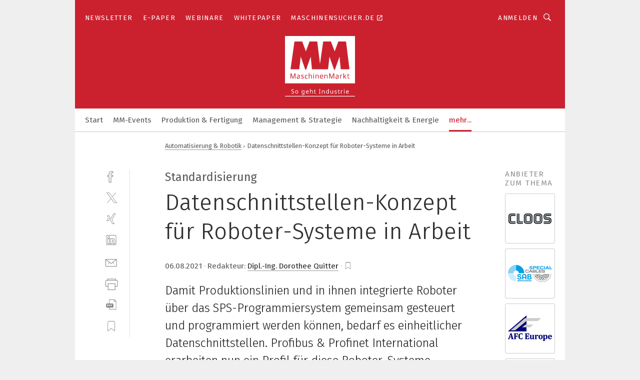

--- FILE ---
content_type: text/html; charset=UTF-8
request_url: https://www.maschinenmarkt.vogel.de/datenschnittstellen-konzept-fuer-roboter-systeme-in-arbeit-a-1045046/
body_size: 51679
content:
<!DOCTYPE html><html lang="de">
<head>
			<meta http-equiv="X-UA-Compatible" content="IE=edge">
	<meta http-equiv="Content-Type" content="text/html; charset=UTF-8">
<meta name="charset" content="utf-8">
<meta name="description" content="Damit Produktionslinien und in ihnen integrierte Roboter über das SPS-Programmiersystem gemeinsam gesteuert und programmiert werden können, bedarf es einheitlicher Datenschnittstellen. Profibus &amp;amp; Profinet International erarbeiten nun ein Profil für diese Roboter-Systeme.">
<meta name="language" content="de">
<meta name="robots" content="INDEX,FOLLOW,NOODP">
<meta property="og:url" content="https://www.maschinenmarkt.vogel.de/datenschnittstellen-konzept-fuer-roboter-systeme-in-arbeit-a-1045046/">
<meta property="og:site_name" content="MM MaschinenMarkt">
<meta property="twitter:url" content="https://www.maschinenmarkt.vogel.de/datenschnittstellen-konzept-fuer-roboter-systeme-in-arbeit-a-1045046/">
<meta property="twitter:card" content="summary_large_image">
<meta property="og:title" content="Datenschnittstellen-Konzept für Roboter-Systeme in Arbeit">
<meta property="og:type" content="article">
<meta property="og:description" content="Damit Produktionslinien und in ihnen integrierte Roboter über das SPS-Programmiersystem gemeinsam gesteuert und programmiert werden können, bedarf es einheitlicher Datenschnittstellen. Profibus &amp;amp; Profinet International erarbeiten nun ein Profil für diese Roboter-Systeme.">
<meta property="twitter:title" content="Datenschnittstellen-Konzept für Roboter-Systeme in Arbeit">
<meta property="twitter:description" content="Damit Produktionslinien und in ihnen integrierte Roboter über das SPS-Programmiersystem gemeinsam gesteuert und programmiert werden können, bedarf es einheitlicher Datenschnittstellen. Profibus &amp;amp; Profinet International erarbeiten nun ein Profil für diese Roboter-Systeme.">
<meta property="og:image" content="https://cdn1.vogel.de/6h0DV1X31vfzg7O_yvLwbXi_4zI=/fit-in/1200x630/filters:format(png):quality(90)/images.vogel.de/vogelonline/bdb/1861200/1861240/original.jpg">
<meta property="og:image:type" content="image/png">
<meta property="twitter:image" content="https://cdn1.vogel.de/6h0DV1X31vfzg7O_yvLwbXi_4zI=/fit-in/1200x630/filters:format(png):quality(90)/images.vogel.de/vogelonline/bdb/1861200/1861240/original.jpg">
<meta name="publish-date" content="2021-08-06T07:07:00+02:00">
<meta name="author" content="Dorothee Quitter">
<meta name="theme-color" content="#ffffff">
<meta name="msapplication-TileColor" content="#ffffff">
<meta name="apple-mobile-web-app-title" content="MM MaschinenMarkt">
<meta name="application-name" content="MM MaschinenMarkt">
<meta name="facebook-domain-verification" content="vnhbv6pvmnx02xqa6168rp3yprrsjp">	<meta name="viewport" content="width=device-width,initial-scale=1.0">
	<meta name="robots" content="max-snippet:-1, max-image-preview:large, max-video-preview:-1">

<title>Datenschnittstellen-Konzept für Roboter-Systeme in Arbeit</title>
<link href="https://www.elektrotechnik.vogel.de/datenschnittstellen-konzept-fuer-roboter-systeme-in-arbeit-a-1044843/" rel="canonical">
<link href="https://cdn1.vogel.de/6h0DV1X31vfzg7O_yvLwbXi_4zI=/fit-in/1200x630/filters:format(png):quality(90)/images.vogel.de/vogelonline/bdb/1861200/1861240/original.jpg" rel="images_src">
<link href="https://cdn2.vogel.de/applications/3/scss/basic.css?v=1.075" media="screen,print" rel="stylesheet" type="text/css">
	<link rel="preconnect" href="https://cdn1.vogel.de/" crossorigin>
	<link rel="dns-prefetch" href="https://cdn1.vogel.de">
	<link rel="preconnect" href="https://cdn2.vogel.de/" crossorigin>
	<link rel="dns-prefetch" href="https://cdn2.vogel.de">
	<link rel="preconnect" href="https://c.delivery.consentmanager.net">
	<link rel="preconnect" href="https://cdn.consentmanager.net">
	<link rel="apple-touch-icon" sizes="180x180" href="/apple-touch-icon.png">
	<link rel="icon" type="image/png" sizes="192x192" href="/web-app-manifest-192x192.png">
	<link rel="icon" type="image/png" sizes="512x512" href="/web-app-manifest-512x512.png">
	<link rel="icon" type="image/png" sizes="96x96" href="/favicon-96x96.png">
	<link rel="icon" type="image/svg+xml" href="/favicon.svg">
	<link rel="shortcut icon" type="image/x-icon" href="/favicon.ico">
	<link rel="icon" type="image/x-icon" href="/favicon.ico">
	<link rel="alternate" href="/rss/news.xml"
	      type="application/rss+xml" title="RSS-Feed News">
	<link rel="alternate" href="/atom/news.xml"
	      type="application/atom+xml" title="ATOM-Feed News">

<script  src="https://cdn2.vogel.de/js/bundle.js?v=1.3"></script>
<script >
    //<!--
    window.gdprAppliesGlobally=true;if(!("cmp_id" in window)||window.cmp_id<1){window.cmp_id=28861}if(!("cmp_cdid" in window)){window.cmp_cdid="dad7ce8852c7"}if(!("cmp_params" in window)){window.cmp_params="&usedesign=36358"}if(!("cmp_host" in window)){window.cmp_host="b.delivery.consentmanager.net"}if(!("cmp_cdn" in window)){window.cmp_cdn="cdn.consentmanager.net"}if(!("cmp_proto" in window)){window.cmp_proto="https:"}if(!("cmp_codesrc" in window)){window.cmp_codesrc="1"}window.cmp_getsupportedLangs=function(){var b=["DE","EN","FR","IT","NO","DA","FI","ES","PT","RO","BG","ET","EL","GA","HR","LV","LT","MT","NL","PL","SV","SK","SL","CS","HU","RU","SR","ZH","TR","UK","AR","BS"];if("cmp_customlanguages" in window){for(var a=0;a<window.cmp_customlanguages.length;a++){b.push(window.cmp_customlanguages[a].l.toUpperCase())}}return b};window.cmp_getRTLLangs=function(){var a=["AR"];if("cmp_customlanguages" in window){for(var b=0;b<window.cmp_customlanguages.length;b++){if("r" in window.cmp_customlanguages[b]&&window.cmp_customlanguages[b].r){a.push(window.cmp_customlanguages[b].l)}}}return a};window.cmp_getlang=function(j){if(typeof(j)!="boolean"){j=true}if(j&&typeof(cmp_getlang.usedlang)=="string"&&cmp_getlang.usedlang!==""){return cmp_getlang.usedlang}var g=window.cmp_getsupportedLangs();var c=[];var f=location.hash;var e=location.search;var a="languages" in navigator?navigator.languages:[];if(f.indexOf("cmplang=")!=-1){c.push(f.substr(f.indexOf("cmplang=")+8,2).toUpperCase())}else{if(e.indexOf("cmplang=")!=-1){c.push(e.substr(e.indexOf("cmplang=")+8,2).toUpperCase())}else{if("cmp_setlang" in window&&window.cmp_setlang!=""){c.push(window.cmp_setlang.toUpperCase())}else{if(a.length>0){for(var d=0;d<a.length;d++){c.push(a[d])}}}}}if("language" in navigator){c.push(navigator.language)}if("userLanguage" in navigator){c.push(navigator.userLanguage)}var h="";for(var d=0;d<c.length;d++){var b=c[d].toUpperCase();if(g.indexOf(b)!=-1){h=b;break}if(b.indexOf("-")!=-1){b=b.substr(0,2)}if(g.indexOf(b)!=-1){h=b;break}}if(h==""&&typeof(cmp_getlang.defaultlang)=="string"&&cmp_getlang.defaultlang!==""){return cmp_getlang.defaultlang}else{if(h==""){h="EN"}}h=h.toUpperCase();return h};(function(){var n=document;var p=n.getElementsByTagName;var q=window;var f="";var b="_en";if("cmp_getlang" in q){f=q.cmp_getlang().toLowerCase();if("cmp_customlanguages" in q){for(var h=0;h<q.cmp_customlanguages.length;h++){if(q.cmp_customlanguages[h].l.toUpperCase()==f.toUpperCase()){f="en";break}}}b="_"+f}function g(i,e){var t="";i+="=";var s=i.length;var d=location;if(d.hash.indexOf(i)!=-1){t=d.hash.substr(d.hash.indexOf(i)+s,9999)}else{if(d.search.indexOf(i)!=-1){t=d.search.substr(d.search.indexOf(i)+s,9999)}else{return e}}if(t.indexOf("&")!=-1){t=t.substr(0,t.indexOf("&"))}return t}var j=("cmp_proto" in q)?q.cmp_proto:"https:";if(j!="http:"&&j!="https:"){j="https:"}var k=("cmp_ref" in q)?q.cmp_ref:location.href;var r=n.createElement("script");r.setAttribute("data-cmp-ab","1");var c=g("cmpdesign","");var a=g("cmpregulationkey","");var o=g("cmpatt","");r.src=j+"//"+q.cmp_host+"/delivery/cmp.php?"+("cmp_id" in q&&q.cmp_id>0?"id="+q.cmp_id:"")+("cmp_cdid" in q?"cdid="+q.cmp_cdid:"")+"&h="+encodeURIComponent(k)+(c!=""?"&cmpdesign="+encodeURIComponent(c):"")+(a!=""?"&cmpregulationkey="+encodeURIComponent(a):"")+(o!=""?"&cmpatt="+encodeURIComponent(o):"")+("cmp_params" in q?"&"+q.cmp_params:"")+(n.cookie.length>0?"&__cmpfcc=1":"")+"&l="+f.toLowerCase()+"&o="+(new Date()).getTime();r.type="text/javascript";r.async=true;if(n.currentScript&&n.currentScript.parentElement){n.currentScript.parentElement.appendChild(r)}else{if(n.body){n.body.appendChild(r)}else{var m=p("body");if(m.length==0){m=p("div")}if(m.length==0){m=p("span")}if(m.length==0){m=p("ins")}if(m.length==0){m=p("script")}if(m.length==0){m=p("head")}if(m.length>0){m[0].appendChild(r)}}}var r=n.createElement("script");r.src=j+"//"+q.cmp_cdn+"/delivery/js/cmp"+b+".min.js";r.type="text/javascript";r.setAttribute("data-cmp-ab","1");r.async=true;if(n.currentScript&&n.currentScript.parentElement){n.currentScript.parentElement.appendChild(r)}else{if(n.body){n.body.appendChild(r)}else{var m=p("body");if(m.length==0){m=p("div")}if(m.length==0){m=p("span")}if(m.length==0){m=p("ins")}if(m.length==0){m=p("script")}if(m.length==0){m=p("head")}if(m.length>0){m[0].appendChild(r)}}}})();window.cmp_addFrame=function(b){if(!window.frames[b]){if(document.body){var a=document.createElement("iframe");a.style.cssText="display:none";if("cmp_cdn" in window&&"cmp_ultrablocking" in window&&window.cmp_ultrablocking>0){a.src="//"+window.cmp_cdn+"/delivery/empty.html"}a.name=b;document.body.appendChild(a)}else{window.setTimeout(window.cmp_addFrame,10,b)}}};window.cmp_rc=function(h){var b=document.cookie;var f="";var d=0;while(b!=""&&d<100){d++;while(b.substr(0,1)==" "){b=b.substr(1,b.length)}var g=b.substring(0,b.indexOf("="));if(b.indexOf(";")!=-1){var c=b.substring(b.indexOf("=")+1,b.indexOf(";"))}else{var c=b.substr(b.indexOf("=")+1,b.length)}if(h==g){f=c}var e=b.indexOf(";")+1;if(e==0){e=b.length}b=b.substring(e,b.length)}return(f)};window.cmp_stub=function(){var a=arguments;__cmp.a=__cmp.a||[];if(!a.length){return __cmp.a}else{if(a[0]==="ping"){if(a[1]===2){a[2]({gdprApplies:gdprAppliesGlobally,cmpLoaded:false,cmpStatus:"stub",displayStatus:"hidden",apiVersion:"2.0",cmpId:31},true)}else{a[2](false,true)}}else{if(a[0]==="getUSPData"){a[2]({version:1,uspString:window.cmp_rc("")},true)}else{if(a[0]==="getTCData"){__cmp.a.push([].slice.apply(a))}else{if(a[0]==="addEventListener"||a[0]==="removeEventListener"){__cmp.a.push([].slice.apply(a))}else{if(a.length==4&&a[3]===false){a[2]({},false)}else{__cmp.a.push([].slice.apply(a))}}}}}}};window.cmp_gppstub=function(){var a=arguments;__gpp.q=__gpp.q||[];if(!a.length){return __gpp.q}var g=a[0];var f=a.length>1?a[1]:null;var e=a.length>2?a[2]:null;if(g==="ping"){return{gppVersion:"1.0",cmpStatus:"stub",cmpDisplayStatus:"hidden",apiSupport:[],currentAPI:"",cmpId:31}}else{if(g==="addEventListener"){__gpp.e=__gpp.e||[];if(!("lastId" in __gpp)){__gpp.lastId=0}__gpp.lastId++;var c=__gpp.lastId;__gpp.e.push({id:c,callback:f});return{eventName:"listenerRegistered",listenerId:c,data:true}}else{if(g==="removeEventListener"){var h=false;__gpp.e=__gpp.e||[];for(var d=0;d<__gpp.e.length;d++){if(__gpp.e[d].id==e){__gpp.e[d].splice(d,1);h=true;break}}return{eventName:"listenerRemoved",listenerId:e,data:h}}else{if(g==="hasSection"||g==="getSection"||g==="getField"||g==="getGPPString"){return null}else{__gpp.q.push([].slice.apply(a))}}}}};window.cmp_msghandler=function(d){var a=typeof d.data==="string";try{var c=a?JSON.parse(d.data):d.data}catch(f){var c=null}if(typeof(c)==="object"&&c!==null&&"__cmpCall" in c){var b=c.__cmpCall;window.__cmp(b.command,b.parameter,function(h,g){var e={__cmpReturn:{returnValue:h,success:g,callId:b.callId}};d.source.postMessage(a?JSON.stringify(e):e,"*")})}if(typeof(c)==="object"&&c!==null&&"__uspapiCall" in c){var b=c.__uspapiCall;window.__uspapi(b.command,b.version,function(h,g){var e={__uspapiReturn:{returnValue:h,success:g,callId:b.callId}};d.source.postMessage(a?JSON.stringify(e):e,"*")})}if(typeof(c)==="object"&&c!==null&&"__tcfapiCall" in c){var b=c.__tcfapiCall;window.__tcfapi(b.command,b.version,function(h,g){var e={__tcfapiReturn:{returnValue:h,success:g,callId:b.callId}};d.source.postMessage(a?JSON.stringify(e):e,"*")},b.parameter)}if(typeof(c)==="object"&&c!==null&&"__gppCall" in c){var b=c.__gppCall;window.__gpp(b.command,function(h,g){var e={__gppReturn:{returnValue:h,success:g,callId:b.callId}};d.source.postMessage(a?JSON.stringify(e):e,"*")},b.parameter,"version" in b?b.version:1)}};window.cmp_setStub=function(a){if(!(a in window)||(typeof(window[a])!=="function"&&typeof(window[a])!=="object"&&(typeof(window[a])==="undefined"||window[a]!==null))){window[a]=window.cmp_stub;window[a].msgHandler=window.cmp_msghandler;window.addEventListener("message",window.cmp_msghandler,false)}};window.cmp_setGppStub=function(a){if(!(a in window)||(typeof(window[a])!=="function"&&typeof(window[a])!=="object"&&(typeof(window[a])==="undefined"||window[a]!==null))){window[a]=window.cmp_gppstub;window[a].msgHandler=window.cmp_msghandler;window.addEventListener("message",window.cmp_msghandler,false)}};window.cmp_addFrame("__cmpLocator");if(!("cmp_disableusp" in window)||!window.cmp_disableusp){window.cmp_addFrame("__uspapiLocator")}if(!("cmp_disabletcf" in window)||!window.cmp_disabletcf){window.cmp_addFrame("__tcfapiLocator")}if(!("cmp_disablegpp" in window)||!window.cmp_disablegpp){window.cmp_addFrame("__gppLocator")}window.cmp_setStub("__cmp");if(!("cmp_disabletcf" in window)||!window.cmp_disabletcf){window.cmp_setStub("__tcfapi")}if(!("cmp_disableusp" in window)||!window.cmp_disableusp){window.cmp_setStub("__uspapi")}if(!("cmp_disablegpp" in window)||!window.cmp_disablegpp){window.cmp_setGppStub("__gpp")};
    //-->
</script>
<script >
    //<!--
    
				window.cmp_block_inline = true;
				window.cmp_block_unkown = false;
				window.cmp_block_sync = false;
				window.cmp_block_img = false;
				window.cmp_block_samedomain = false;
				window.cmp_setlang = "DE";
			
    //-->
</script>
<script type="text/plain" data-cmp-vendor="c5035" class="cmplazyload" data-cmp-block="contentpass">
    //<!--
    
                             
                     function isFirefox() {
                            return navigator.userAgent.toLowerCase().indexOf("firefox") >= 0;
                            }
                         $(document).ready(function () {
                         console.log(isFirefox());
                        var is_adblocker = false;
                        // keine Recht für Google
                        if (typeof adsBlocked == "undefined") {
                            function adsBlocked(callback) {
                                if (typeof __tcfapi != "undefined") {
                                    __tcfapi("addEventListener", 2, function (tcData, success) {
                                        var x = __tcfapi("getCMPData");
                                        if (
                                            "purposeConsents" in x &&
                                            "1" in x.purposeConsents && x.purposeConsents["1"] &&
                                            "vendorConsents" in x && "755" in x.vendorConsents && x.vendorConsents["755"]
                                        ) {
                                            if(isFirefox()){
                                            
                                                $req = fetch(new Request("https://pagead2.googlesyndication.com",{method:"HEAD",mode:"no-cors"}));
                                                $req.then(function (response) {
                                                    return response;
                                                }).then(function (response) {
                                                    callback(false);
                                                }).catch(function (exception) {
                                                    callback(true);
                                                });
                                            }
                                            else{
                                                var ADS_URL = "https://pagead2.googlesyndication.com/pagead/js/adsbygoogle.js";
                                                var xhr = new XMLHttpRequest();
                                                xhr.onreadystatechange = function () {
                                                    if (xhr.readyState == XMLHttpRequest.DONE) {
                                                        callback(xhr.status === 0 || xhr.responseURL !== ADS_URL);
                                                    }
                                                };
                                                xhr.open("HEAD", ADS_URL, true);
                                                xhr.send(null);
                                            }
                                           
                                            
                        
                                        } else {
                                            callback(true);
                                        }
                                    });
                                } else {
                                    callback(true);
                                }
                            }
                        }
                        // AdsBlocked - Funktion wird erst später geladen und auch nicht mit Contentpass!!!!
                        adsBlocked(function (blocked) {
                            is_adblocker = !!blocked ;
                            console.log(is_adblocker?"Ads blocked":"Ads not Blocked");
                            if (typeof __tcfapi != "undefined") {
                                __tcfapi("addEventListener", 2, function (tcData, success) {
                                    var cmpdata = __tcfapi("getCMPData");
                                    // Wenn keine Zustimmung für GoogleAds vorhanden ist
                                    if ((!success ||
                                            is_adblocker ||
                                            !("vendorConsents" in cmpdata) ||
                                            !("755" in cmpdata.vendorConsents) ||
                                            !(cmpdata.vendorConsents["755"])) && 
                                            (tcData.eventStatus === "tcloaded" || tcData.eventStatus === "useractioncomplete")
                                        ) {
                                        $.get("/wb/1/", function (OBJ_response) {
                                            if (OBJ_response.content) {
                                                var OBJ_element = document.createElement("div");
                                                $(OBJ_element).append(OBJ_response.content);
                                                $("body").prepend(OBJ_element.firstChild);
                                            }
                                        });
                                        $.get("/wb/2/", function (OBJ_response) {
                                            if (OBJ_response.content) {
                                                var OBJ_element_ref = document.getElementById("advertisement_06");
                                                var OBJ_element = document.createElement("div");
                                                $(OBJ_element).append(OBJ_response.content);
                                                OBJ_element_ref.append(OBJ_element.firstChild);
                                            }
                                        });
                                        $.get("/wb/3/", function (OBJ_response) {
                                            if (OBJ_response.content) {
                                                var OBJ_element_ref = document.getElementById("advertisement_04");
                                                var OBJ_element = document.createElement("div");
                                                $(OBJ_element).append(OBJ_response.content);
                                                OBJ_element_ref.append(OBJ_element.firstChild);
                                            }
                                        });
                                    }
                                    __tcfapi("removeEventListener", 2, function (success) {}, tcData.listenerId);
                                });
                            }
                        });
                        });
    //-->
</script>
<script type="application/ld+json">
    [
{"@context":"http:\/\/schema.org","@type":"NewsArticle","mainEntityOfPage":"https:\/\/www.elektrotechnik.vogel.de\/datenschnittstellen-konzept-fuer-roboter-systeme-in-arbeit-a-1044843\/","headline":"Datenschnittstellen-Konzept f\u00fcr Roboter-Systeme in Arbeit","description":"Damit Produktionslinien und in ihnen integrierte Roboter \u00fcber das SPS-Programmiersystem gemeinsam gesteuert und programmiert werden k\u00f6nnen, bedarf es einheitlicher Datenschnittstellen. Profibus &amp;amp; Profinet International erarbeiten nun ein Profil f\u00fcr diese Roboter-Systeme.","datePublished":"2021-08-06T07:07:00+02:00","dateModified":"2021-08-06T08:38:01+02:00","author":[{"@type":"Person","name":"Dorothee Quitter","url":"https:\/\/www.maschinenmarkt.vogel.de\/autor\/dorothee-quitter\/496947\/"}],"publisher":{"@type":"Organization","name":"MM MaschinenMarkt","url":"https:\/\/www.maschinenmarkt.vogel.de","logo":{"@type":"ImageObject","height":"60px","width":"600px","url":"https:\/\/www.maschinenmarkt.vogel.de\/applications\/3\/img\/amp-logo.png"}},"image":["https:\/\/cdn1.vogel.de\/6h0DV1X31vfzg7O_yvLwbXi_4zI=\/fit-in\/1200x630\/filters:format(png):quality(90)\/images.vogel.de\/vogelonline\/bdb\/1861200\/1861240\/original.jpg"]},
{"@context":"http:\/\/schema.org","@type":"BreadcrumbList","itemListElement":[{"@type":"ListItem","position":1,"item":"https:\/\/www.maschinenmarkt.vogel.de","name":"Startseite"},{"@type":"ListItem","position":2,"item":"https:\/\/www.maschinenmarkt.vogel.de\/automatisierung-robotik\/","name":"Automatisierung & Robotik"},{"@type":"ListItem","position":3,"item":"https:\/\/www.maschinenmarkt.vogel.de\/datenschnittstellen-konzept-fuer-roboter-systeme-in-arbeit-a-1045046\/","name":"Datenschnittstellen-Konzept f\u00fcr Roboter-Systeme in Arbeit"}]}
]
</script>
	<!--[if lt IE 9]>
	<script>document.createElement("video");
	document.createElement("header");
	document.createElement("section");
	document.createElement("article");
	document.createElement("footer");</script>
	<![endif]-->

    <script type="text/plain" class="cmplazyload" data-cmp-vendor="755">
        const googleAdUrl = 'https://pagead2.googlesyndication.com/pagead/js/adsbygoogle.js';
        try {
            fetch(new Request(googleAdUrl)).catch(_ => dataLayer.push({'event':'AdBlocker'}));
        } catch (e) {
            dataLayer.push({'event':'AdBlocker'});
        }
    </script>
    <!-- truffle.one blockiert bis zum Consent -->
    <script type="text/plain" class="cmplazyload" data-cmp-vendor="c58464">
        var jss = document.getElementsByTagName("script");
        for (var j = jss.length; j >= 0; j--) {
            if (jss[j]) {
                if (jss[j].getAttribute("src") && jss[j].getAttribute("src").indexOf("api.truffle.one/static/getWebData.js") != -1) {
                    jss[j].parentNode.removeChild(jss[j]);
                }
            }
        }
        var t1_params = t1_params || [];
        t1_params.push(["118", "118"]);
        var t = document["createElement"]("script"), i;
        t["type"] = "text/javascript";
        t["src"] = window["location"]["href"]["split"]("/")[0] + "//api.truffle.one/static/getWebData.js";
        i = document["getElementsByTagName"]("script")[0];
        i["parentNode"]["insertBefore"](t, i);
    </script>
	
    <script class="cmplazyload" data-cmp-block="contentpass" data-cmp-vendor="755"
            data-cmp-src="https://securepubads.g.doubleclick.net/tag/js/gpt.js" type="text/plain"></script>

    <script type="text/plain" class="cmplazyload" data-cmp-vendor="755" data-cmp-block="contentpass">
        var googletag = googletag || {};
        googletag.cmd = googletag.cmd || [];
    </script>

            <!-- This nees to be 'text/plain' otherwise banners wont work -->
	    <!-- GPT -->
	    <script type="text/plain" class="cmplazyload" data-cmp-vendor="755" data-cmp-block="contentpass">

		    try
		    {
			    // Array anlegen fuer spaetere Speicherung
			    var ARR_unknown_slots = [];

			    googletag.cmd.push(function ()
			    {

				    // Client
				    var STR_client = "/2686/maschinenmarkt.vogel.de/automatisierung-robotik";

                    // Groessen
                    var ARR_sizes = [{"type":"slot","size":[[960,252],[980,90],[728,90],[468,60],[1,1]],"mappings":[[[0,0],[1,1]],[[1025,0],[[960,252],[728,90],[468,60],[1,1]]],[[1300,0],[[960,252],[980,90],[728,90],[468,60],[1,1]]]],"id":"advertisement_01"},{"type":"slot","size":[[420,600],[300,600],[160,600],[1,1]],"mappings":[[[0,0],[1,1]],[[1025,0],[[420,600],[300,600],[160,600],[1,1]]]],"id":"advertisement_02"},{"type":"slot","size":[[161,600],[121,600],[1,1]],"mappings":[[[0,0],[1,1]],[[1025,0],[[161,600],[121,600],[1,1]]]],"id":"advertisement_03"},{"type":"slot","size":[[1180,250],[960,250],[728,91],[301,630],[301,330],[301,280],[301,180]],"mappings":[[[0,0],[[301,180],[301,280],[1,1]]],[[1025,0],[[960,250],[728,91],[1,1]]],[[1541,0],[[1180,250],[960,250],[728,91],[1,1]]]],"id":"advertisement_04"},{"type":"slot","size":[[960,251],[728,92],[1,1]],"mappings":[[[0,0],[1,1]],[[1025,0],[[960,251],[728,92],[1,1]]]],"id":"advertisement_05"},{"type":"slot","size":[[300,631],[300,630],[300,331],[300,330],[300,281],[300,280],[1,1]],"mappings":[[[0,0],[[300,631],[300,630],[300,331],[300,330],[300,281],[300,280],[1,1]]]],"id":"advertisement_06"},{"type":"slot","size":[[800,500],[800,350],[800,250],[560,330],[300,631],[300,630],[300,331],[300,330],[300,281],[300,280],[1,1]],"mappings":[[[0,0],[[800,500],[300,631],[300,630],[300,331],[300,330],[300,281],[300,280],[1,1]]],[[1025,0],[[800,350],[800,250],[800,500],[560,330],[300,631],[300,630],[300,331],[300,330],[300,281],[300,280],[1,1]]]],"id":"advertisement_09"},{"type":"slot","size":[[300,633],[300,333],[300,283],[300,120],[1,1]],"mappings":[[[0,0],[[300,633],[300,333],[300,283],[300,120],[1,1]]]],"id":"advertisement_10"},{"type":"slot","size":[[300,284],[300,334],[300,634],[1,1]],"mappings":[[[0,0],[[300,284],[300,334],[300,634],[1,1]]]],"id":"advertisement_13"},{"type":"fluid","size":["fluid"],"id":"advertisement_fluid","path":"\/2686\/maschinenmarkt.vogel.de"}];

                    // Groessen durchlaufen
                    for (var INT_i = 0; INT_i < ARR_sizes.length; INT_i++) {

                        // Mapping vorhanden
                        if (ARR_sizes[INT_i].mappings) {

                            // Mappings durchlaufen
                            var OBJ_size_mapping = googletag.sizeMapping();
                            for (var INT_j = 0; INT_j < ARR_sizes[INT_i].mappings.length; INT_j++) {
                                OBJ_size_mapping.addSize(ARR_sizes[INT_i].mappings[INT_j][0], ARR_sizes[INT_i].mappings[INT_j][1]);
                            } // end for

                        } // end if

                        // Typen
                        switch (ARR_sizes[INT_i].type) {

                            // Slot:
                            case "slot":
                                googletag
                                    .defineSlot(STR_client, ARR_sizes[INT_i].size, ARR_sizes[INT_i].id)
                                    .defineSizeMapping(OBJ_size_mapping.build())
                                    .setCollapseEmptyDiv(true, true)
                                    .addService(googletag.pubads());
                                console.debug("Ad Slot " + ARR_sizes[INT_i].id + " created " );
                                break;
                                
                            //Fluid
                            case "fluid":
                                googletag
                                    .defineSlot(ARR_sizes[INT_i].path, ARR_sizes[INT_i].size, ARR_sizes[INT_i].id)
                                    .setCollapseEmptyDiv(true, true)
                                    .addService(googletag.pubads());
                                console.debug("Ad Slot " + ARR_sizes[INT_i].id + " created ");
                                break;

                            default:
	                            console.debug("Ad Slot unknown");

                        } // end switch

                    } // end for
console.debug("hier beginnt targeting ['wallpaper','komplettsystem','profibus','roboter programmieren','zukunft der produktion','zukunft der automobilindustrie','zukunft der industrie','kaltgezogene profile','profinet','profibus drehgeber','hersteller von autoteilen','international','profinet drehgeber','zukunft','zukunft der deutschen automobilindustrie','integrierte sicherheitsfunktion','integrierte ai','integrierte ki','hersteller von medizinischen bauteilen','hersteller','integrierter stromsensor','integrierter drehmomentsensor','integrierte managementsysteme','integrierte schaltung','integriertes managementsystem','sps','neues kältemittel','sps software','sps steuerung','software für die simulation von fertigungsprozessen','ki für den mittelstand','spritzgiess-system für medizinische kunststoffteile','safety über wlan','kaltgewalzte profile aus rostfreiem stahl','dienstleistungen für den industriellen drucksektor','rundschleifmaschinen hersteller','automatisierungstechnik für das schleifen','handhabungstechnik für das schleifen','sps messe','sps-programm','sps-funktionen','soft sps','steuerungslösungen für schneidende anwendungen','zeichnungsprogramme für die elektrotechnik‎','zeichnungsprogramm für die elektrotechnik‎','roboter','robot','roboter','all electric society','all about automation','buchhaltungsberichte für das management','integriertes managementsystem einfach erklärt','trend für die automobilindustrie','geräte & chemikalien für die druckvorstufe','1200/1500-sps','sps-s7-baureihen','industriemessgerät für feuchte und temperatur','pcs 7 neue software','pcs 7 neue hardware','herstellung von medizinbauteilen','herstellung von maschinen']");
	                // Banner aktivieren
	                googletag.pubads().setTargeting("kw", ['wallpaper','komplettsystem','profibus','roboter programmieren','zukunft der produktion','zukunft der automobilindustrie','zukunft der industrie','kaltgezogene profile','profinet','profibus drehgeber','hersteller von autoteilen','international','profinet drehgeber','zukunft','zukunft der deutschen automobilindustrie','integrierte sicherheitsfunktion','integrierte ai','integrierte ki','hersteller von medizinischen bauteilen','hersteller','integrierter stromsensor','integrierter drehmomentsensor','integrierte managementsysteme','integrierte schaltung','integriertes managementsystem','sps','neues kältemittel','sps software','sps steuerung','software für die simulation von fertigungsprozessen','ki für den mittelstand','spritzgiess-system für medizinische kunststoffteile','safety über wlan','kaltgewalzte profile aus rostfreiem stahl','dienstleistungen für den industriellen drucksektor','rundschleifmaschinen hersteller','automatisierungstechnik für das schleifen','handhabungstechnik für das schleifen','sps messe','sps-programm','sps-funktionen','soft sps','steuerungslösungen für schneidende anwendungen','zeichnungsprogramme für die elektrotechnik‎','zeichnungsprogramm für die elektrotechnik‎','roboter','robot','roboter','all electric society','all about automation','buchhaltungsberichte für das management','integriertes managementsystem einfach erklärt','trend für die automobilindustrie','geräte & chemikalien für die druckvorstufe','1200/1500-sps','sps-s7-baureihen','industriemessgerät für feuchte und temperatur','pcs 7 neue software','pcs 7 neue hardware','herstellung von medizinbauteilen','herstellung von maschinen']);
console.debug("hier targeting ende ['wallpaper','komplettsystem','profibus','roboter programmieren','zukunft der produktion','zukunft der automobilindustrie','zukunft der industrie','kaltgezogene profile','profinet','profibus drehgeber','hersteller von autoteilen','international','profinet drehgeber','zukunft','zukunft der deutschen automobilindustrie','integrierte sicherheitsfunktion','integrierte ai','integrierte ki','hersteller von medizinischen bauteilen','hersteller','integrierter stromsensor','integrierter drehmomentsensor','integrierte managementsysteme','integrierte schaltung','integriertes managementsystem','sps','neues kältemittel','sps software','sps steuerung','software für die simulation von fertigungsprozessen','ki für den mittelstand','spritzgiess-system für medizinische kunststoffteile','safety über wlan','kaltgewalzte profile aus rostfreiem stahl','dienstleistungen für den industriellen drucksektor','rundschleifmaschinen hersteller','automatisierungstechnik für das schleifen','handhabungstechnik für das schleifen','sps messe','sps-programm','sps-funktionen','soft sps','steuerungslösungen für schneidende anwendungen','zeichnungsprogramme für die elektrotechnik‎','zeichnungsprogramm für die elektrotechnik‎','roboter','robot','roboter','all electric society','all about automation','buchhaltungsberichte für das management','integriertes managementsystem einfach erklärt','trend für die automobilindustrie','geräte & chemikalien für die druckvorstufe','1200/1500-sps','sps-s7-baureihen','industriemessgerät für feuchte und temperatur','pcs 7 neue software','pcs 7 neue hardware','herstellung von medizinbauteilen','herstellung von maschinen']");
console.debug("slotRequested anfang");
	                googletag.pubads().addEventListener("slotRequested", function (event)
	                {
		                // Nachricht in Konsole
		                console.debug("Ad Slot " + event.slot.getSlotElementId() + " requested");
	                });

                    googletag.pubads().addEventListener("slotResponseReceived", function (event) {
                        // Nachricht in Konsole
                        console.debug("Ad Slot " + event.slot.getSlotElementId() + " response received");
                    });
                    googletag.pubads().addEventListener("slotRenderEnded", function (event) {

                        try {

                            // Creative geladen
                            if (
                                //typeof event.creativeId !== "undefined" && event.creativeId !== null &&
                                typeof event.slot !== "undefined"
                            ) {

                                // Slot nicht leer
                                if (!event.isEmpty) {

                                    // Nachricht in Konsole
                                    console.debug("Ad Slot " + event.slot.getSlotElementId() + " rendered");
                                    
                                    // Slot als jQuery Objekt speichern
                                    var OBJ_slot = $("div#" + event.slot.getSlotElementId());

                                    // Slot einblenden (falls ausgeblendet)
                                    OBJ_slot.show();
                                    
                                    // Eigene Slots durchlaufen (keine Manipulation von z.B. BusinessAd)
                                    var BOO_found = false;

                                    for (var INT_i = 0; INT_i < ARR_sizes.length; INT_i++) {

                                        // Slot bekannt
                                        if (event.slot.getSlotElementId() === ARR_sizes[INT_i].id) {

                                            // Element gefunden
                                            BOO_found = true;
                                         
                                            // iFrame
                                            var OBJ_iframe = OBJ_slot.find("iframe");


                                            // Kein iFrame, aber Tracking-Pixel
                                            if (
                                                OBJ_slot.find("ins>ins").length > 0 &&
                                                OBJ_slot.find("ins>ins").height() === 1
                                            ) {

                                                // Slot ausblenden
                                                OBJ_slot.hide();

                                                // Nachricht in Konsole
                                                console.debug("Ad Slot " + event.slot.getSlotElementId() +
                                                    " hidden (ins)");

                                            }
                                            // iFrame vorhanden
                                            else if (OBJ_iframe.length > 0) {
                                                // iFrame
                                                var OBJ_iframe_content = OBJ_iframe.contents();

                                                // Tracking-Pixel nicht vorhanden
                                                if (
                                                    (
                                                        OBJ_iframe_content.find("body>img").length === 0 ||
                                                        OBJ_iframe_content.find("body>img").height() > 1
                                                    ) &&
                                                    (
                                                        OBJ_iframe_content.find("body>div>img").length ===
                                                        0 ||
                                                        OBJ_iframe_content.find("body>div>img").height() >
                                                        1
                                                    ) &&
                                                    OBJ_iframe_content.find("body>div>amp-pixel").length ===
                                                    0 &&
                                                    OBJ_iframe_content.find("body>amp-pixel").length === 0
                                                ) {
                                                    let native_ad = OBJ_iframe_content.find(".native-ad").length;
                                                    
                                                    // Background transparent im iFrame
                                                    OBJ_iframe_content.find("head").append('<style type="text/css">body{background: transparent !important;}</style>');

                                                    if(native_ad == 1){

                                                        // Stylesheet ebenfalls in iFrame kopieren
                                                        var STR_stylesheet = "https://cdn2.vogel.de/applications/3/scss/native-ads.css?v=0.19";
                                                        OBJ_iframe_content.find("head").append($("<link/>", {
                                                            rel: "stylesheet",
                                                            href: STR_stylesheet,
                                                            type: "text/css"
                                                        }));
                                                         // CSS-Klasse der Buchung nach aussen uebertragen (nur div)
                                                        OBJ_slot.find("div:first").addClass(
                                                            OBJ_iframe_content.find(".native-ad").attr("class")
                                                        );
                                                        // Klasse in Iframe löschen
                                                        OBJ_iframe_content.find(".native-ad").attr("class","");
    
                                                        OBJ_slot.find("div:first").addClass(
                                                        OBJ_iframe_content.find("body>div>article:not(#whitespace_click)").attr("class")
                                                        );

                                                        OBJ_slot.find("div:first").addClass(
                                                        OBJ_iframe_content.find("body>article:not(#whitespace_click)").attr("class")
                                                        );
                                                    OBJ_iframe_content.find("body>div>article:not(#whitespace_click)").attr("class", "");
                                                    OBJ_iframe_content.find("body>article:not(#whitespace_click)").attr("class", "");
    
                                                        // Nachricht in Konsole
                                                        console.debug("Ad Slot " + event.slot.getSlotElementId() +
                                                            " manipulated: native-ad");

                                                    }else{
                                                    let infClasses = ".lb728, .fs468, .sky, .ca300, .hs2, .sky_hs2, .hs1_160, .hs1_120, .sky_hs1,.sky_hs2, .billboard,.sky_bg980_r,.bb399, .sky, .sky_left, .billboard_inText,.sky_second_160,.sky_second_161,.sky_fixed,.bg_lb, .wall_lb";
                                                    // CSS-Klasse der Buchung nach aussen uebertragen (nur div)
                                                    OBJ_slot.find("div:first").addClass(
                                                        OBJ_iframe_content.find(infClasses).attr("class")
                                                    );
                                                    // Nach Außen übertragene Klasse entfernen
                                                    OBJ_iframe_content.find(infClasses).attr("class", "");
                                               
                                                    // Style und whitespace_click muss mit raus fuer brandgate
                                                    OBJ_iframe_content.find("body>style:first").clone().insertBefore(OBJ_slot.find("div:first"));
                                                    OBJ_iframe_content.find("div#whitespace_click").css('height', '100%');
                                                    OBJ_iframe_content.find("div#whitespace_click").insertBefore(OBJ_slot.find("div:first"));


                                                    // Nachricht in Konsole
                                                    console.debug("Ad Slot " + event.slot.getSlotElementId() +
                                                        " manipulated no native-ad");
                                                    }
                                                    
                                                    
                                                } else {

                                                    // Slot ausblenden
                                                    OBJ_iframe.hide();

                                                    // Nachricht in Konsole
                                                    console.debug("Ad Slot " + event.slot.getSlotElementId() +
                                                        " hidden (iframe img/amp-pixel)");

                                                } // end if

                                            }
                                            // Kein iFrame, aber Tracking-Pixel
                                            else if (OBJ_slot.find("img").height() === 1) {

                                                // Slot ausblenden
                                                OBJ_slot.hide();

                                                // Nachricht in Konsole
                                                console.debug("Ad Slot " + event.slot.getSlotElementId() +
                                                    " hidden (img)");

                                            } // end if

                                        } // end if

                                    } // end for

                                    // Slot nicht gefunden
                                    if (!BOO_found) {

                                        // Slot merken, ausblenden und Nachrichten in Konsole
                                        var STR_ba_id = event.slot.getSlotElementId();

                                        setTimeout(function () {
                                            var OBJ_ba = $("#" + STR_ba_id);
                                            if (
                                                OBJ_ba.is(":visible") === false ||
                                                OBJ_ba.is(":hidden") === true
                                            ) {
                                                ARR_unknown_slots.push(STR_ba_id);
                                                console.debug("Ad Slot " + STR_ba_id + " unknown empty");
                                            } else {
                                                console.debug("Ad Slot " + STR_ba_id + " unkown");
                                            }
                                        }, 500);

                                    } // end if

                                } else {
                                    // Entfernen von nicht gerenderten Werbeanzeigen, damit Darstellung in Zweierelement passt
									let adElement = document.getElementById(event.slot.getSlotElementId());
									
									if (adElement && adElement.parentNode) {
									    let parentNodeOfAdDiv = adElement.parentNode;
									
									    if (
									        parentNodeOfAdDiv.tagName === "SECTION" &&
									        parentNodeOfAdDiv.getAttribute("data-section-id") &&
									        parentNodeOfAdDiv.getAttribute("data-section-id").includes("section_advertisement")
									    ) {
									        parentNodeOfAdDiv.remove();
									    }
									}
                                } // end if

                            } // end if

                        } catch (OBJ_err) {
                            console.debug(OBJ_err);
                        }

                    });
                    
                     							console.debug("ABA_CLIENT_ENABLED is true");
                            if (typeof t1_aba === "function") {
                                try {
                                    // Versuche, t1_aba aufzurufen
                                    t1_aba(googletag, function(updatedGoogletag) {
                                        // enableSingleRequest und enableServices aufrufen, nachdem die Anfrage abgeschlossen ist
                                        updatedGoogletag.pubads().enableSingleRequest();
                                        updatedGoogletag.enableServices();
                                        console.log("T1: GPT enabled after ABA targeting.");
                                        console.debug("Slots created");
                                        googletag = updatedGoogletag;
                                        initDisplay();
                                    });
                                } catch (error) {
                                    // Fallback im Fehlerfall des t1_aba-Aufrufs
                                    console.log("T1: Error calling t1_aba: ", error);
                                    googletag.pubads().enableSingleRequest();
                                    googletag.enableServices();
                                    console.debug("Slots created");
                                    initDisplay();
                                }
                            } else {
                                // Wenn t1_aba nicht definiert ist, enableServices direkt aufrufen
                                console.log("T1: t1_aba not defined");
                                googletag.pubads().enableSingleRequest();
                                googletag.enableServices();
                                console.debug("Slots created");
                                initDisplay();
                            }
                        
           
                  
                    });
        
                    } catch (OBJ_err) {
                        // Nix
                        console.warn("Ad Error - define /2686/maschinenmarkt.vogel.de/automatisierung-robotik");
            } // end try
        </script>
                <script type="text/plain" class="cmplazyload" data-cmp-vendor="755" data-cmp-block="contentpass">
            function displaydfp() {
                try {
                    googletag.cmd.push(
                        function () {
                            let d = [];
                            window.googletag.pubads().getSlots().forEach(function(element){
                                if ($("#" + element.getSlotId().getDomId()).length === 0) {
                                    d.push(element.getSlotId().getDomId());
                                } else {
                                    googletag.display(element.getSlotId().getDomId());
                                }
                            });
                            console.debug("all Slots displayed");
                            console.debug({"not used Slots": d});
                        });
                } catch (e) {
                    console.debug(e);
                }
            }
            
            function initDisplay(){
                  if (document.readyState === 'loading') {
                    document.addEventListener('DOMContentLoaded', displaydfp);
                } else {
                    displaydfp();
                }
            }

        </script>
    		<!-- BusinessAd -->
		<script>
			var Ads_BA_ADIDsite = "maschinenmarkt.vogel.de";
			var Ads_BA_ADIDsection = "startseite";//bzw. passende Rubrik
			var Ads_BA_keyword = "";
		</script>
	    <script
			    class="cmplazyload" data-cmp-vendor="755" type="text/plain" data-cmp-block="contentpass" id="ba_script" onload="notifyBA()"
			    src="about:blank" data-cmp-src="https://storage.googleapis.com/ba_utils/maschinenmarkt.vogel.de.js"></script>
	    <script  class="cmplazyload" data-cmp-vendor="755" type="text/plain" data-cmp-block="contentpass">
		    function notifyBA(){
                window.dispatchEvent(new Event("__baCMPReady"));
            }
	    </script>
        <style>
            #Ads_BA_CAD2::before, #Ads_BA_CAD::before {
                content:"Anzeige";
                text-align:center;
                margin-bottom:6px;
                font-size:10px;
                display:block;
            }
        </style>
    
		<!-- GTM Vars -->
	<script>
		var dataLayer = [
			{
				"environment": "production", // Umgebung
				"id": "3", // App-ID
                "article_category": "Standard",                				"content_type": "artikel",
                                                				"logged_in": false, // User is logged in
				"accessToPaid": false, // Access paid
								"dimension1": "mm:artikel:1045046 datenschnittstellen-konzept-fuer-roboter-systeme-in-arbeit", // Shortcut:Type:ID
								"dimension2": "mm:themen:automatisierung-robotik", // Shortcut:"themen":Channel
				"dimension4": "1045046", // Content-ID
				"dimension7": "/datenschnittstellen-konzept-fuer-roboter-systeme-in-arbeit-a-1045046/", // URL
				"dimension11": "2c5dc5834fc91e4c98e0a9c160493b28,ed982f64773e55da6cc6897c0057f09b", // Ad-Views Article
												"dimension13": "158779,167296,125620,1529", // Ad-Views Companies
								
			}
		];
	</script>
</head>
<body data-infinity-id="default" data-infinity-type="layout">
<!-- No Bookmark-layer -->    <!-- GTM Code -->
    <noscript>
        <iframe src="https://www.googletagmanager.com/ns.html?id=GTM-W4LGKC6"
                height="0" width="0" style="display:none;visibility:hidden"></iframe>
    </noscript>
    <!-- Automatisches Blockieren vom CMP vermeiden -->
    <script type="text/plain" class="cmplazyload" data-cmp-vendor="s905"  data-cmp-block="contentpass" >(function (w, d, s, l, i)
		{
			w[l] = w[l] || [];
			w[l].push({
				'gtm.start':
					new Date().getTime(), event: 'gtm.js'
			});
			var f = d.getElementsByTagName(s)[0],
				j = d.createElement(s), dl = l != 'dataLayer' ? '&l=' + l : '';
			j.async = true;
			j.src =
				'https://www.googletagmanager.com/gtm.js?id=' + i + dl;
			f.parentNode.insertBefore(j, f);
		})(window, document, 'script', 'dataLayer', 'GTM-W4LGKC6');
	</script>
	<!-- GA Code: no config found -->

<!-- No Jentis --><!-- No Jentis Datalayer -->		<div id="advertisement_01" class="cmplazyload gpt inf-leaderboard" data-cmp-vendor="755"
         data-ad-id="advertisement_01" data-infinity-type="ad" data-infinity-id="v1/advertisement_01">
	</div>
    		<div id="advertisement_02" class="cmplazyload gpt " data-cmp-vendor="755"
         data-ad-id="advertisement_02" data-infinity-type="ad" data-infinity-id="v1/advertisement_02">
	</div>
	    	<div id="advertisement_03" class="cmplazyload gpt " data-cmp-vendor="755"
         data-ad-id="advertisement_03" data-infinity-type="ad" data-infinity-id="v1/advertisement_03">
	</div>
    		<div id="advertisement_11" class="cmplazyload gpt " data-cmp-vendor="755"
         data-ad-id="advertisement_11" data-infinity-type="ad" data-infinity-id="v1/advertisement_11">
	</div>
		<div id="advertisement_12" class="cmplazyload gpt " data-cmp-vendor="755"
         data-ad-id="advertisement_12" data-infinity-type="ad" data-infinity-id="v1/advertisement_12">
	</div>
<div class="inf-website">
	<div id="mainwrapper" class="inf-wrapper">
		<section class="inf-mainheader" data-hj-ignore-attributes>
	<div class="inf-mainheader__wrapper">
		<div class="inf-icon inf-icon--menu inf-mainheader__menu-icon"></div>
		
				
<ul class="inf-servicenav">
    	<a class="inf-btn inf-btn--small inf-btn--info inf-servicenav__btn" title=""
	   href="" style="display: none"></a>
    			<li class="inf-servicenav__item ">
				<a class=" inf-servicenav__link inf-flex inf-flex--a-center" title="Newsletter&#x20;&#x7C;&#x20;MM&#x20;Maschinenmarkt" rel="noopener"
                   href="&#x2F;newsletter&#x2F;anmeldungen&#x2F;" target="_self" id="menu-page_5fd0eb1b3aaa6">

                    					<span class="inf-servicenav__item-name">
                    Newsletter                    </span>
                    				</a>
			</li>
        			<li class="inf-servicenav__item ">
				<a class=" inf-servicenav__link inf-flex inf-flex--a-center" title="E-Paper" rel="noopener"
                   href="&#x2F;e-paper&#x2F;" target="_self" id="menu-page_63b52621147a9">

                    					<span class="inf-servicenav__item-name">
                    E-Paper                    </span>
                    				</a>
			</li>
        			<li class="inf-servicenav__item ">
				<a class=" inf-servicenav__link inf-flex inf-flex--a-center" title="Webinare" rel="noopener"
                   href="&#x2F;webinare&#x2F;" target="_self" id="menu-page_5d934a97c274f">

                    					<span class="inf-servicenav__item-name">
                    Webinare                    </span>
                    				</a>
			</li>
        			<li class="inf-servicenav__item ">
				<a class=" inf-servicenav__link inf-flex inf-flex--a-center" title="Whitepaper" rel="noopener, sponsored"
                   href="&#x2F;whitepaper&#x2F;" target="_self" id="menu-page_5d934c232e31b">

                    					<span class="inf-servicenav__item-name">
                    Whitepaper                    </span>
                    				</a>
			</li>
        			<li class="inf-servicenav__item ">
				<a class="externallink inf-servicenav__link inf-flex inf-flex--a-center" title="Maschinensucher.de" rel="noopener, nofollow"
                   href="https&#x3A;&#x2F;&#x2F;www.maschinensucher.de&#x2F;" target="_blank" id="menu-page_5d934a3df1944">

                    					<span class="inf-servicenav__item-name">
                    Maschinensucher.de                    </span>
                    						<span class="inf-marginleft-micro inf-icon inf-icon--link-extern inf-externallink-icon"></span>
                    				</a>
			</li>
        </ul>

		<div class="inf-mobile-menu">
			<img alt="Mobile-Menu" title="Mobile Menu" class="inf-mobile-menu__dropdown-arrow" src="https://cdn2.vogel.de/img/arrow_dropdown.svg">

			<form action="/suche/"
			      method="get"
			      class="inf-mobile-search">
				<label> <input type="text" placeholder="Suchbegriff eingeben"
				               class="inf-form-input-text inf-mobile-search__input" name="k"> </label>
				<button type="submit" id="search_submit_header-mobile" class="inf-icon inf-icon--search inf-mobile-search__button">
				</button>
			</form>
			
						<div class="inf-mobile-menu__cta-btn-wrapper">
								<a class="inf-btn inf-btn--info inf-full-width" title=""
				   href="" style="display: none"></a>
			</div>
			
						<ul class="inf-mobile-menu__content inf-mobile-menu__content--servicenav">
				<li class="inf-mobile-menu__item					"
			    id="page_5fd0eb1b3aaa6-mobile">
				
								<a title="Newsletter&#x20;&#x7C;&#x20;MM&#x20;Maschinenmarkt"
				   href="&#x2F;newsletter&#x2F;anmeldungen&#x2F;"
					target="_self" rel="noopener"                   class="inf-mobile-menu__link"
                   id="menu-page_5fd0eb1b3aaa6-mobile">
					Newsletter				</a>
				
				
								
			</li>
					<li class="inf-mobile-menu__item					"
			    id="page_63b52621147a9-mobile">
				
								<a title="E-Paper"
				   href="&#x2F;e-paper&#x2F;"
					target="_self" rel="noopener"                   class="inf-mobile-menu__link"
                   id="menu-page_63b52621147a9-mobile">
					E-Paper				</a>
				
				
								
			</li>
					<li class="inf-mobile-menu__item					"
			    id="page_5d934a97c274f-mobile">
				
								<a title="Webinare"
				   href="&#x2F;webinare&#x2F;"
					target="_self" rel="noopener"                   class="inf-mobile-menu__link"
                   id="menu-page_5d934a97c274f-mobile">
					Webinare				</a>
				
				
								
			</li>
					<li class="inf-mobile-menu__item					"
			    id="page_5d934c232e31b-mobile">
				
								<a title="Whitepaper"
				   href="&#x2F;whitepaper&#x2F;"
					target="_self" rel="noopener"                   class="inf-mobile-menu__link"
                   id="menu-page_5d934c232e31b-mobile">
					Whitepaper				</a>
				
				
								
			</li>
					<li class="inf-mobile-menu__item					"
			    id="page_5d934a3df1944-mobile">
				
								<a title="Maschinensucher.de"
				   href="https&#x3A;&#x2F;&#x2F;www.maschinensucher.de&#x2F;"
					target="_blank" rel="noopener"                   class="inf-mobile-menu__link"
                   id="menu-page_5d934a3df1944-mobile">
					Maschinensucher.de				</a>
				
				
								
			</li>
		</ul>
			
			<ul class="inf-mobile-menu__content">
				<li class="inf-mobile-menu__item					"
			    id="home-mobile">
				
								<a title="MM&#x20;MaschinenMarkt&#x20;-&#x20;So&#x20;geht&#x20;Industrie"
				   href="&#x2F;"
					target="_self" rel="noopener"                   class="inf-mobile-menu__link"
                   id="menu-home-mobile">
									</a>
				
				
								
			</li>
					<li class="inf-mobile-menu__item					"
			    id="page_6968dc1dd6775-mobile">
				
								<a title="MM-Events"
				   href="&#x2F;MM-Events&#x2F;"
					target="_self" rel="noopener"                   class="inf-mobile-menu__link"
                   id="menu-page_6968dc1dd6775-mobile">
					MM-Events				</a>
				
				
								
			</li>
					<li class="inf-mobile-menu__item					"
			    id="page_5f7dd479d3783-mobile">
				
								<a title="Produktion&#x20;&amp;&#x20;Fertigung"
				   href="&#x2F;produktion-fertigung&#x2F;"
					target="_self" rel="noopener"                   class="inf-mobile-menu__link"
                   id="menu-page_5f7dd479d3783-mobile">
					Produktion &amp; Fertigung				</a>
				
				
								
			</li>
					<li class="inf-mobile-menu__item					"
			    id="page_5f7e09cfde9a0-mobile">
				
								<a title="Management&#x20;&amp;&#x20;Strategie"
				   href="&#x2F;management-strategie&#x2F;"
					target="_self" rel="noopener"                   class="inf-mobile-menu__link"
                   id="menu-page_5f7e09cfde9a0-mobile">
					Management &amp; Strategie				</a>
				
				
								
			</li>
					<li class="inf-mobile-menu__item					"
			    id="page_6401e773c7a8c-mobile">
				
								<a title="Nachhaltigkeit&#x20;&amp;&#x20;Energie"
				   href="&#x2F;nachhaltigkeit-energie&#x2F;"
					target="_self" rel="noopener"                   class="inf-mobile-menu__link"
                   id="menu-page_6401e773c7a8c-mobile">
					Nachhaltigkeit &amp; Energie				</a>
				
				
								
			</li>
					<li class="inf-mobile-menu__item					 inf-mobile-menu__item--active"
			    id="page_5f5f73c651e61-mobile">
				
								<a title="Automatisierung&#x20;&amp;&#x20;Robotik&#x20;&#x7C;&#x20;Maschinenmarkt"
				   href="&#x2F;automatisierung-robotik&#x2F;"
					target="_self" rel="noopener"                   class="inf-mobile-menu__link inf-mobile-menu__link--active"
                   id="menu-page_5f5f73c651e61-mobile">
					Automatisierung &amp; Robotik				</a>
				
				
								
			</li>
					<li class="inf-mobile-menu__item					"
			    id="page_5f7dd8526a7df-mobile">
				
								<a title="Konstruktion&#x20;&amp;&#x20;Entwicklung"
				   href="&#x2F;konstruktion-entwicklung&#x2F;"
					target="_self" rel="noopener"                   class="inf-mobile-menu__link"
                   id="menu-page_5f7dd8526a7df-mobile">
					Konstruktion &amp; Entwicklung				</a>
				
				
								
			</li>
					<li class="inf-mobile-menu__item					"
			    id="page_5f7dd530b9d44-mobile">
				
								<a title="Smart&#x20;Manufacturing"
				   href="&#x2F;smart-manufacturing&#x2F;"
					target="_self" rel="noopener"                   class="inf-mobile-menu__link"
                   id="menu-page_5f7dd530b9d44-mobile">
					Smart Manufacturing				</a>
				
				
								
			</li>
					<li class="inf-mobile-menu__item					"
			    id="page_5f7dd60b71d30-mobile">
				
								<a title="Forschung&#x20;&amp;&#x20;Innovation"
				   href="&#x2F;forschung-innovation&#x2F;"
					target="_self" rel="noopener"                   class="inf-mobile-menu__link"
                   id="menu-page_5f7dd60b71d30-mobile">
					Forschung &amp; Innovation				</a>
				
				
								
			</li>
					<li class="inf-mobile-menu__item					"
			    id="page_5e723f178340f-mobile">
				
								<a title="Corona&#x20;Spezial"
				   href="&#x2F;corona&#x2F;"
					target="_self" rel="noopener"                   class="inf-mobile-menu__link"
                   id="menu-page_5e723f178340f-mobile">
					Corona Spezial				</a>
				
				
								
			</li>
					<li class="inf-mobile-menu__item					"
			    id="page_5f7e090759e61-mobile">
				
								<a title="Betriebstechnik&#x20;&amp;&#x20;Materialfluss"
				   href="&#x2F;betriebstechnik-materialfluss&#x2F;"
					target="_self" rel="noopener"                   class="inf-mobile-menu__link"
                   id="menu-page_5f7e090759e61-mobile">
					Betriebstechnik &amp; Materialfluss				</a>
				
				
								
			</li>
					<li class="inf-mobile-menu__item inf-relative					"
			    id="page_7E2CAFD0-BA60-4357-9E3A8E822F5F406A-mobile">
				
								<a title="EMO&#x20;"
				   href="&#x2F;emo&#x2F;"
					target="_self" rel="noopener"                   class="inf-mobile-menu__link&#x20;inf-mobile-menu__link--with-subnav"
                   id="menu-page_7E2CAFD0-BA60-4357-9E3A8E822F5F406A-mobile">
					EMO Hannover 2025				</a>
				
				
													
										<a href="#" class="inf-subnav__icon inf-toggle inf-icon--arrow-dropdown"></a>
					
										<ul class="inf-mobile-subnav">
	
				<li class="inf-mobile-subnav__item" id="page_5dd261ea1c5ac-mobile">
								<a id="menu-page_5dd261ea1c5ac-mobile" title="News&#x20;zur&#x20;EMO&#x20;Hannover&#x20;2025" class="inf-mobile-subnav__link" href="&#x2F;emo&#x2F;emohannover&#x2F;">News zur EMO Hannover 2025</a>			</li>
		
		
</ul>				
				
			</li>
					<li class="inf-mobile-menu__item					"
			    id="page_601a7e4a264a9-mobile">
				
								<a title="MM&#x20;International"
				   href="&#x2F;mm-international&#x2F;"
					target="_self" rel="noopener"                   class="inf-mobile-menu__link"
                   id="menu-page_601a7e4a264a9-mobile">
					MM International				</a>
				
				
								
			</li>
					<li class="inf-mobile-menu__item					"
			    id="page_B06DB51B-3005-C796-A6AEB27638832283-mobile">
				
								<a title="Additive&#x20;Fertigung-3D-Druck"
				   href="&#x2F;additive-fertigung&#x2F;"
					target="_self" rel="noopener"                   class="inf-mobile-menu__link"
                   id="menu-page_B06DB51B-3005-C796-A6AEB27638832283-mobile">
					Additive Fertigung				</a>
				
				
								
			</li>
					<li class="inf-mobile-menu__item inf-relative					"
			    id="page_5d8cb14eb8483-mobile">
				
								<a title="Specials"
				   href="&#x2F;specials&#x2F;"
					target="_self" rel="noopener"                   class="inf-mobile-menu__link&#x20;inf-mobile-menu__link--with-subnav"
                   id="menu-page_5d8cb14eb8483-mobile">
					Specials				</a>
				
				
													
										<a href="#" class="inf-subnav__icon inf-toggle inf-icon--arrow-dropdown"></a>
					
										<ul class="inf-mobile-subnav">
	
				<li class="inf-mobile-subnav__item" id="page_60d4848fdeaa2-mobile">
								<a id="menu-page_60d4848fdeaa2-mobile" title="Maschinenbau&#x20;Studium&#x20;-&#x20;Fragen&#x20;&amp;&#x20;Antworten" class="inf-mobile-subnav__link" href="&#x2F;specials&#x2F;maschinenbau-studium&#x2F;">MM Study-Guide</a>			</li>
		
					<li class="inf-mobile-subnav__item" id="page_81CED6D5-6982-4C96-81564695D25A2D99-mobile">
								<a id="menu-page_81CED6D5-6982-4C96-81564695D25A2D99-mobile" title="Best&#x20;of&#x20;Industry" class="inf-mobile-subnav__link" href="&#x2F;best-of-industry&#x2F;">Best of Industry</a>			</li>
		
					<li class="inf-mobile-subnav__item" id="page_5eb8fb10a2c0b-mobile">
								<a id="menu-page_5eb8fb10a2c0b-mobile" title="Podcast" class="inf-mobile-subnav__link" href="&#x2F;specials&#x2F;mmpodcast&#x2F;">Podcast</a>			</li>
		
					<li class="inf-mobile-subnav__item" id="page_66a386fbd7e41-mobile">
								<a id="menu-page_66a386fbd7e41-mobile" title="AMB&#x20;Messepodcast&#x20;powered&#x20;by&#x20;MM&#x20;Maschinenmarkt" class="inf-mobile-subnav__link" href="&#x2F;specials&#x2F;amb_podcast&#x2F;">AMB Messepodcast powered by MM Maschinenmarkt</a>			</li>
		
					<li class="inf-mobile-subnav__item" id="page_F9E4CF4C-7698-4D8F-8FA947C214B0084C-mobile">
								<a id="menu-page_F9E4CF4C-7698-4D8F-8FA947C214B0084C-mobile" title="Baukasten&#x20;f&#xFC;r&#x20;unendliche&#x20;M&#xF6;glichkeiten" class="inf-mobile-subnav__link" href="&#x2F;specials&#x2F;baukasten-fuer-unendliche-moeglichkeiten&#x2F;">Baukasten für unendliche Möglichkeiten</a>			</li>
		
		
</ul>				
				
			</li>
					<li class="inf-mobile-menu__item inf-relative					"
			    id="page_5d9348c73f8d1-mobile">
				
								<a title="Services"
				   href="&#x2F;services&#x2F;"
					target="_self" rel="noopener"                   class="inf-mobile-menu__link&#x20;inf-mobile-menu__link--with-subnav"
                   id="menu-page_5d9348c73f8d1-mobile">
					Services				</a>
				
				
													
										<a href="#" class="inf-subnav__icon inf-toggle inf-icon--arrow-dropdown"></a>
					
										<ul class="inf-mobile-subnav">
	
				<li class="inf-mobile-subnav__item" id="page_5f8ef6211d044-mobile">
								<a id="menu-page_5f8ef6211d044-mobile" title="Fachb&#xFC;cher" class="inf-mobile-subnav__link" href="https&#x3A;&#x2F;&#x2F;vogel-professional-education.de&#x2F;maschinenmarkt">Fachbücher</a>			</li>
		
					<li class="inf-mobile-subnav__item" id="page_5d934c5747785-mobile">
								<a id="menu-page_5d934c5747785-mobile" title="E-Paper" class="inf-mobile-subnav__link" href="&#x2F;e-paper&#x2F;">E-Paper</a>			</li>
		
					<li class="inf-mobile-subnav__item" id="page_5dc3f90c976e4-mobile">
								<a id="menu-page_5dc3f90c976e4-mobile" title="Bilder" class="inf-mobile-subnav__link" href="&#x2F;services&#x2F;bilder&#x2F;">Bilder</a>			</li>
		
					<li class="inf-mobile-subnav__item" id="page_5d934cae74f19-mobile">
								<a id="menu-page_5d934cae74f19-mobile" title="Anbieter&#xFC;bersicht&#x20;auf&#x20;MM&#x20;MaschinenMarkt" class="inf-mobile-subnav__link" href="&#x2F;services&#x2F;anbieter&#x2F;">Anbieter</a>			</li>
		
		
</ul>				
				
			</li>
		</ul>
		</div>

		<span class="inf-mobile-menu-mask"></span>
		<div class="inf-logo">
			<a class="inf-logo__link" href="/"> <img class="inf-logo__img-base" id="exit--header-logo" alt="Logo" src="https://cdn2.vogel.de/applications/3/img/logo.svg"> <img class="inf-logo__img-mini" alt="Logo" src="https://cdn2.vogel.de/applications/3/img/logo_mini.svg"> </a>
		</div>
		
		<a class="inf-mainheader__wrapper-secondlogolink" href="/">
    <img class="inf-mainheader__secondlogo" alt="Secondlogo" src="https://p7i.vogel.de/wcms/5d/94/5d945356b7109/mm-claim.svg">
</a>
		
		<ul class="inf-mainnav">
				<li class="inf-mainnav__item" id="home">
				
								<a title="MM&#x20;MaschinenMarkt&#x20;-&#x20;So&#x20;geht&#x20;Industrie"
				   href="&#x2F;"
					
				   target="_self"
				   
				   rel="noopener"
				   
                   class="&#x20;inf-mainnav__link"
                   id="menu-home">
									</a>
				
											</li>
					<li class="inf-mainnav__item" id="page_6968dc1dd6775">
				
								<a title="MM-Events"
				   href="&#x2F;MM-Events&#x2F;"
					
				   target="_self"
				   
				   rel="noopener"
				   
                   class="&#x20;inf-mainnav__link"
                   id="menu-page_6968dc1dd6775">
					MM-Events				</a>
				
											</li>
					<li class="inf-mainnav__item inf-mainnav__item--with-flyout" id="page_5f7dd479d3783">
				
								<a title="Produktion&#x20;&amp;&#x20;Fertigung"
				   href="&#x2F;produktion-fertigung&#x2F;"
					
				   target="_self"
				   
				   rel="noopener"
				   
                   class="&#x20;inf-mainnav__link"
                   id="menu-page_5f7dd479d3783">
					Produktion &amp; Fertigung				</a>
				
													
										<div class="inf-subnav inf-flex inf-subnav--articles-only" style="display:none;">
						
																		
												<div class="inf-subnav__wrapper">
	<div class="inf-section-title inf-subnav__title">
        Aktuelle Beiträge aus <span>"Produktion & Fertigung"</span>
	</div>
	<div class="inf-flex" data-infinity-type="partial" data-infinity-id="layout/partials/menu/head/items">
        				<div class="inf-teaser   inf-teaser--vertical"
				         data-content-id="3c7269aba129ff9a793725699e21cc85" data-infinity-type="partial"
				         data-infinity-id="layout/menu/head/items">
                    						<figure class="inf-teaser__figure inf-teaser__figure--vertical">
							<a href="/andritz-erwirbt-mehrheitsbeteiligung-an-sanzheng-a-3c7269aba129ff9a793725699e21cc85/">
								<picture class="inf-imgwrapper inf-imgwrapper--169">
									<source type="image/webp"
									        srcset="https://cdn1.vogel.de/0VjUeusBtkuCAtLQZ78GPli8Ebs=/288x162/filters:quality(1)/cdn4.vogel.de/infinity/white.jpg"
									        data-srcset="https://cdn1.vogel.de/Gxp8HFetAVgFuZOEtj5bPokr71c=/288x162/smart/filters:format(webp):quality(80)/p7i.vogel.de/wcms/b1/d0/b1d01cac7340cc2cd9ad0e0ae671188d/0128926026v1.jpeg 288w, https://cdn1.vogel.de/l2ShqLd9A--Hn_DaSXJim49Pk_E=/576x324/smart/filters:format(webp):quality(80)/p7i.vogel.de/wcms/b1/d0/b1d01cac7340cc2cd9ad0e0ae671188d/0128926026v1.jpeg 576w">
									<source srcset="https://cdn1.vogel.de/0VjUeusBtkuCAtLQZ78GPli8Ebs=/288x162/filters:quality(1)/cdn4.vogel.de/infinity/white.jpg"
									        data-srcset="https://cdn1.vogel.de/pgBCumUNHKJA9dBi0mkGiETaMos=/288x162/smart/filters:format(jpg):quality(80)/p7i.vogel.de/wcms/b1/d0/b1d01cac7340cc2cd9ad0e0ae671188d/0128926026v1.jpeg 288w, https://cdn1.vogel.de/WDNCT9niw1NXXrL2xBc51mEawSc=/576x324/smart/filters:format(jpg):quality(80)/p7i.vogel.de/wcms/b1/d0/b1d01cac7340cc2cd9ad0e0ae671188d/0128926026v1.jpeg 576w">
									<img data-src="https://cdn1.vogel.de/pgBCumUNHKJA9dBi0mkGiETaMos=/288x162/smart/filters:format(jpg):quality(80)/p7i.vogel.de/wcms/b1/d0/b1d01cac7340cc2cd9ad0e0ae671188d/0128926026v1.jpeg"
									     src="https://cdn1.vogel.de/0VjUeusBtkuCAtLQZ78GPli8Ebs=/288x162/filters:quality(1)/cdn4.vogel.de/infinity/white.jpg"
									     class="inf-img lazyload"
									     alt="Das Grazer Unternhemen Andritz informiert, dass es Sanzheng, einen chinesischen Experten für Induktionserwärmung für die Stahlverarbeitung übernommen hat. Lesen Sie hier, warum man diesen Schritt gegangen ist ... (Bild: Andritz)"
									     title="Das Grazer Unternhemen Andritz informiert, dass es Sanzheng, einen chinesischen Experten für Induktionserwärmung für die Stahlverarbeitung übernommen hat. Lesen Sie hier, warum man diesen Schritt gegangen ist ... (Bild: Andritz)"
									/>
								</picture>
							</a>
						</figure>
                    					<header class="inf-teaser__header">
                        <!-- data-infinity-type="partial" data-infinity-id="content/flag/v1" -->


                        							<div class="inf-subhead-3 inf-text-hyphens inf-subnav__subhead">
                                                                    Mehr im Portfolio                                							</div>
                        						<div class="inf-headline-3 inf-subnav__headline">
							<a href="/andritz-erwirbt-mehrheitsbeteiligung-an-sanzheng-a-3c7269aba129ff9a793725699e21cc85/">
                                Andritz kauft chinesischen Experten für Induktionserwärmungsprozesse							</a>
						</div>
					</header>
				</div>
                				<div class="inf-teaser   inf-teaser--vertical"
				         data-content-id="726e107f3cdb73028aa8e44b37e8a673" data-infinity-type="partial"
				         data-infinity-id="layout/menu/head/items">
                    						<figure class="inf-teaser__figure inf-teaser__figure--vertical">
							<a href="/zusammenschluss-kloeckner-worthington-steel-a-726e107f3cdb73028aa8e44b37e8a673/">
								<picture class="inf-imgwrapper inf-imgwrapper--169">
									<source type="image/webp"
									        srcset="https://cdn1.vogel.de/0VjUeusBtkuCAtLQZ78GPli8Ebs=/288x162/filters:quality(1)/cdn4.vogel.de/infinity/white.jpg"
									        data-srcset="https://cdn1.vogel.de/Fa5RNI399xJZCc_gvN4r13Cj_IE=/288x162/smart/filters:format(webp):quality(80)/p7i.vogel.de/wcms/a3/41/a341543240cfb3df804b0ea1c88cef6a/0128920602v1.jpeg 288w, https://cdn1.vogel.de/BAa9uMajopJfLG08_vpLTnEoHCQ=/576x324/smart/filters:format(webp):quality(80)/p7i.vogel.de/wcms/a3/41/a341543240cfb3df804b0ea1c88cef6a/0128920602v1.jpeg 576w">
									<source srcset="https://cdn1.vogel.de/0VjUeusBtkuCAtLQZ78GPli8Ebs=/288x162/filters:quality(1)/cdn4.vogel.de/infinity/white.jpg"
									        data-srcset="https://cdn1.vogel.de/iMbijvgXRUf_9h90x9xfNTOU-AI=/288x162/smart/filters:format(jpg):quality(80)/p7i.vogel.de/wcms/a3/41/a341543240cfb3df804b0ea1c88cef6a/0128920602v1.jpeg 288w, https://cdn1.vogel.de/1S_0CNWCyzq7lIEWMb3Ux-kTdYY=/576x324/smart/filters:format(jpg):quality(80)/p7i.vogel.de/wcms/a3/41/a341543240cfb3df804b0ea1c88cef6a/0128920602v1.jpeg 576w">
									<img data-src="https://cdn1.vogel.de/iMbijvgXRUf_9h90x9xfNTOU-AI=/288x162/smart/filters:format(jpg):quality(80)/p7i.vogel.de/wcms/a3/41/a341543240cfb3df804b0ea1c88cef6a/0128920602v1.jpeg"
									     src="https://cdn1.vogel.de/0VjUeusBtkuCAtLQZ78GPli8Ebs=/288x162/filters:quality(1)/cdn4.vogel.de/infinity/white.jpg"
									     class="inf-img lazyload"
									     alt="Klöckner hat eine lange Geschichte und Tausende Beschäftigte. Nun wird das Düsseldorfer Unternehmen wohl von einem US-Konzern übernommen. (Bild: Klöckner &amp; Co SE)"
									     title="Klöckner hat eine lange Geschichte und Tausende Beschäftigte. Nun wird das Düsseldorfer Unternehmen wohl von einem US-Konzern übernommen. (Bild: Klöckner &amp; Co SE)"
									/>
								</picture>
							</a>
						</figure>
                    					<header class="inf-teaser__header">
                        <!-- data-infinity-type="partial" data-infinity-id="content/flag/v1" -->


                        							<div class="inf-subhead-3 inf-text-hyphens inf-subnav__subhead">
                                                                    Übernahme                                							</div>
                        						<div class="inf-headline-3 inf-subnav__headline">
							<a href="/zusammenschluss-kloeckner-worthington-steel-a-726e107f3cdb73028aa8e44b37e8a673/">
                                US-Konzern will Stahlhändler Klöckner & Co kaufen							</a>
						</div>
					</header>
				</div>
                				<div class="inf-teaser   inf-teaser--vertical"
				         data-content-id="e32134efde011af14c48b7e42623900f" data-infinity-type="partial"
				         data-infinity-id="layout/menu/head/items">
                    						<figure class="inf-teaser__figure inf-teaser__figure--vertical">
							<a href="/investition-in-neue-destillationskolonne-nachhaltigkeit-a-e32134efde011af14c48b7e42623900f/">
								<picture class="inf-imgwrapper inf-imgwrapper--169">
									<source type="image/webp"
									        srcset="https://cdn1.vogel.de/0VjUeusBtkuCAtLQZ78GPli8Ebs=/288x162/filters:quality(1)/cdn4.vogel.de/infinity/white.jpg"
									        data-srcset="https://cdn1.vogel.de/Xhu6o4wGbmOk95Kw78WZgQUzV6U=/288x162/smart/filters:format(webp):quality(80)/p7i.vogel.de/wcms/52/90/5290946c998e90a29ccb23491ed0ebe5/neue-kolonne-01-2250x1266v1.jpeg 288w, https://cdn1.vogel.de/rtoVgwABpV55EjBY5ICDN4Og0xU=/576x324/smart/filters:format(webp):quality(80)/p7i.vogel.de/wcms/52/90/5290946c998e90a29ccb23491ed0ebe5/neue-kolonne-01-2250x1266v1.jpeg 576w">
									<source srcset="https://cdn1.vogel.de/0VjUeusBtkuCAtLQZ78GPli8Ebs=/288x162/filters:quality(1)/cdn4.vogel.de/infinity/white.jpg"
									        data-srcset="https://cdn1.vogel.de/Ah0dyM8465kbFCJ9WWo50FNDP8Y=/288x162/smart/filters:format(jpg):quality(80)/p7i.vogel.de/wcms/52/90/5290946c998e90a29ccb23491ed0ebe5/neue-kolonne-01-2250x1266v1.jpeg 288w, https://cdn1.vogel.de/ycDdG7am6ZayIzYh2KOJCytNozw=/576x324/smart/filters:format(jpg):quality(80)/p7i.vogel.de/wcms/52/90/5290946c998e90a29ccb23491ed0ebe5/neue-kolonne-01-2250x1266v1.jpeg 576w">
									<img data-src="https://cdn1.vogel.de/Ah0dyM8465kbFCJ9WWo50FNDP8Y=/288x162/smart/filters:format(jpg):quality(80)/p7i.vogel.de/wcms/52/90/5290946c998e90a29ccb23491ed0ebe5/neue-kolonne-01-2250x1266v1.jpeg"
									     src="https://cdn1.vogel.de/0VjUeusBtkuCAtLQZ78GPli8Ebs=/288x162/filters:quality(1)/cdn4.vogel.de/infinity/white.jpg"
									     class="inf-img lazyload"
									     alt="Die neue Kolonne sorgt für mehr Anlageneffizienz, weniger Energieverbrauch und Destillationsabfälle.  (Bild: Geiss)"
									     title="Die neue Kolonne sorgt für mehr Anlageneffizienz, weniger Energieverbrauch und Destillationsabfälle.  (Bild: Geiss)"
									/>
								</picture>
							</a>
						</figure>
                    					<header class="inf-teaser__header">
                        <!-- data-infinity-type="partial" data-infinity-id="content/flag/v1" -->


                        							<div class="inf-subhead-3 inf-text-hyphens inf-subnav__subhead">
                                                                    Lösemittel                                							</div>
                        						<div class="inf-headline-3 inf-subnav__headline">
							<a href="/investition-in-neue-destillationskolonne-nachhaltigkeit-a-e32134efde011af14c48b7e42623900f/">
                                Geiss investiert in neue Destillationskolonne							</a>
						</div>
					</header>
				</div>
                				<div class="inf-teaser   inf-teaser--vertical"
				         data-content-id="8c623adf9e03d04c03fc152662989527" data-infinity-type="partial"
				         data-infinity-id="layout/menu/head/items">
                    						<figure class="inf-teaser__figure inf-teaser__figure--vertical">
							<a href="/effiziente-personaleinsatzplanung-mit-erp-system-evo-a-8c623adf9e03d04c03fc152662989527/">
								<picture class="inf-imgwrapper inf-imgwrapper--169">
									<source type="image/webp"
									        srcset="https://cdn1.vogel.de/0VjUeusBtkuCAtLQZ78GPli8Ebs=/288x162/filters:quality(1)/cdn4.vogel.de/infinity/white.jpg"
									        data-srcset="https://cdn1.vogel.de/F6kNMxJKSMO0wx43UMzo09n3JHU=/288x162/smart/filters:format(webp):quality(80)/p7i.vogel.de/wcms/4d/52/4d52646a728e2458679054b104142a72/0128900162v1.jpeg 288w, https://cdn1.vogel.de/bHQ8cMDLxciMYkBD4Sh1InX7VbY=/576x324/smart/filters:format(webp):quality(80)/p7i.vogel.de/wcms/4d/52/4d52646a728e2458679054b104142a72/0128900162v1.jpeg 576w">
									<source srcset="https://cdn1.vogel.de/0VjUeusBtkuCAtLQZ78GPli8Ebs=/288x162/filters:quality(1)/cdn4.vogel.de/infinity/white.jpg"
									        data-srcset="https://cdn1.vogel.de/UCD3m4p3JI-uu4PeX7uP4vrrtag=/288x162/smart/filters:format(jpg):quality(80)/p7i.vogel.de/wcms/4d/52/4d52646a728e2458679054b104142a72/0128900162v1.jpeg 288w, https://cdn1.vogel.de/BpkzDP0Wez4Pov7v0E6lpl0745U=/576x324/smart/filters:format(jpg):quality(80)/p7i.vogel.de/wcms/4d/52/4d52646a728e2458679054b104142a72/0128900162v1.jpeg 576w">
									<img data-src="https://cdn1.vogel.de/UCD3m4p3JI-uu4PeX7uP4vrrtag=/288x162/smart/filters:format(jpg):quality(80)/p7i.vogel.de/wcms/4d/52/4d52646a728e2458679054b104142a72/0128900162v1.jpeg"
									     src="https://cdn1.vogel.de/0VjUeusBtkuCAtLQZ78GPli8Ebs=/288x162/filters:quality(1)/cdn4.vogel.de/infinity/white.jpg"
									     class="inf-img lazyload"
									     alt="Gute Aussichten für alle, die in der Fertigung mit Personalknappheit zu kämpfen haben! Denn EVO Informationssysteme hat sein ERP-System mit einer neuen Funktion für die Einsatzplanung der Mitarbeiter optimiert. Lesen Sie hier, warum man eigentlich nicht darum herumkommt. (Bild: EVO Informationssysteme)"
									     title="Gute Aussichten für alle, die in der Fertigung mit Personalknappheit zu kämpfen haben! Denn EVO Informationssysteme hat sein ERP-System mit einer neuen Funktion für die Einsatzplanung der Mitarbeiter optimiert. Lesen Sie hier, warum man eigentlich nicht darum herumkommt. (Bild: EVO Informationssysteme)"
									/>
								</picture>
							</a>
						</figure>
                    					<header class="inf-teaser__header">
                        <!-- data-infinity-type="partial" data-infinity-id="content/flag/v1" -->


                        							<div class="inf-subhead-3 inf-text-hyphens inf-subnav__subhead">
                                                                    Digitale Entspannung                                							</div>
                        						<div class="inf-headline-3 inf-subnav__headline">
							<a href="/effiziente-personaleinsatzplanung-mit-erp-system-evo-a-8c623adf9e03d04c03fc152662989527/">
                                EVO Informationssysteme hat Interessantes für die Personaleinsatzplanung							</a>
						</div>
					</header>
				</div>
                	</div>
</div>
					</div>
				
							</li>
					<li class="inf-mainnav__item inf-mainnav__item--with-flyout" id="page_5f7e09cfde9a0">
				
								<a title="Management&#x20;&amp;&#x20;Strategie"
				   href="&#x2F;management-strategie&#x2F;"
					
				   target="_self"
				   
				   rel="noopener"
				   
                   class="&#x20;inf-mainnav__link"
                   id="menu-page_5f7e09cfde9a0">
					Management &amp; Strategie				</a>
				
													
										<div class="inf-subnav inf-flex inf-subnav--articles-only" style="display:none;">
						
																		
												<div class="inf-subnav__wrapper">
	<div class="inf-section-title inf-subnav__title">
        Aktuelle Beiträge aus <span>"Management & Strategie"</span>
	</div>
	<div class="inf-flex" data-infinity-type="partial" data-infinity-id="layout/partials/menu/head/items">
        				<div class="inf-teaser   inf-teaser--vertical"
				         data-content-id="eefe44184f98df17ca17c7904229a889" data-infinity-type="partial"
				         data-infinity-id="layout/menu/head/items">
                    						<figure class="inf-teaser__figure inf-teaser__figure--vertical">
							<a href="/ig-metall-spaetere-tarifforderung-metall-elektroindustrie-a-eefe44184f98df17ca17c7904229a889/">
								<picture class="inf-imgwrapper inf-imgwrapper--169">
									<source type="image/webp"
									        srcset="https://cdn1.vogel.de/0VjUeusBtkuCAtLQZ78GPli8Ebs=/288x162/filters:quality(1)/cdn4.vogel.de/infinity/white.jpg"
									        data-srcset="https://cdn1.vogel.de/JZixD0dgIYQJITJckNhb3B_MWSc=/288x162/smart/filters:format(webp):quality(80)/p7i.vogel.de/wcms/43/30/4330fa6997bf2ded7af98c71edb55e27/0128926312v1.jpeg 288w, https://cdn1.vogel.de/2W8Odmdb-4GcRQbtVs7SJD0Ofd0=/576x324/smart/filters:format(webp):quality(80)/p7i.vogel.de/wcms/43/30/4330fa6997bf2ded7af98c71edb55e27/0128926312v1.jpeg 576w">
									<source srcset="https://cdn1.vogel.de/0VjUeusBtkuCAtLQZ78GPli8Ebs=/288x162/filters:quality(1)/cdn4.vogel.de/infinity/white.jpg"
									        data-srcset="https://cdn1.vogel.de/ESadXUMmlvkXPkVl3_K2exj1poo=/288x162/smart/filters:format(jpg):quality(80)/p7i.vogel.de/wcms/43/30/4330fa6997bf2ded7af98c71edb55e27/0128926312v1.jpeg 288w, https://cdn1.vogel.de/j1i8l3JdjW_mZAXvAJOew4ZAzEU=/576x324/smart/filters:format(jpg):quality(80)/p7i.vogel.de/wcms/43/30/4330fa6997bf2ded7af98c71edb55e27/0128926312v1.jpeg 576w">
									<img data-src="https://cdn1.vogel.de/ESadXUMmlvkXPkVl3_K2exj1poo=/288x162/smart/filters:format(jpg):quality(80)/p7i.vogel.de/wcms/43/30/4330fa6997bf2ded7af98c71edb55e27/0128926312v1.jpeg"
									     src="https://cdn1.vogel.de/0VjUeusBtkuCAtLQZ78GPli8Ebs=/288x162/filters:quality(1)/cdn4.vogel.de/infinity/white.jpg"
									     class="inf-img lazyload"
									     alt="Im Herbst finden wieder Tarifverhandlungen für die Mitarbeiter der Metall- und Elektrobranche statt, weil der seit 2024 bestehende Vertrag ausläuft. Diesmal gibt es aber etwas Besonderes anzumerken! Denn die Gewerkschaft will ihre Forderungen nicht schon im Sommer kundtun ... (Bild: IG Metall)"
									     title="Im Herbst finden wieder Tarifverhandlungen für die Mitarbeiter der Metall- und Elektrobranche statt, weil der seit 2024 bestehende Vertrag ausläuft. Diesmal gibt es aber etwas Besonderes anzumerken! Denn die Gewerkschaft will ihre Forderungen nicht schon im Sommer kundtun ... (Bild: IG Metall)"
									/>
								</picture>
							</a>
						</figure>
                    					<header class="inf-teaser__header">
                        <!-- data-infinity-type="partial" data-infinity-id="content/flag/v1" -->


                        							<div class="inf-subhead-3 inf-text-hyphens inf-subnav__subhead">
                                                                    Unüblich, aber pfiffig                                							</div>
                        						<div class="inf-headline-3 inf-subnav__headline">
							<a href="/ig-metall-spaetere-tarifforderung-metall-elektroindustrie-a-eefe44184f98df17ca17c7904229a889/">
                                IG Metall stellt Tarifforderungen später als sonst							</a>
						</div>
					</header>
				</div>
                				<div class="inf-teaser   inf-teaser--vertical"
				         data-content-id="3c7269aba129ff9a793725699e21cc85" data-infinity-type="partial"
				         data-infinity-id="layout/menu/head/items">
                    						<figure class="inf-teaser__figure inf-teaser__figure--vertical">
							<a href="/andritz-erwirbt-mehrheitsbeteiligung-an-sanzheng-a-3c7269aba129ff9a793725699e21cc85/">
								<picture class="inf-imgwrapper inf-imgwrapper--169">
									<source type="image/webp"
									        srcset="https://cdn1.vogel.de/0VjUeusBtkuCAtLQZ78GPli8Ebs=/288x162/filters:quality(1)/cdn4.vogel.de/infinity/white.jpg"
									        data-srcset="https://cdn1.vogel.de/Gxp8HFetAVgFuZOEtj5bPokr71c=/288x162/smart/filters:format(webp):quality(80)/p7i.vogel.de/wcms/b1/d0/b1d01cac7340cc2cd9ad0e0ae671188d/0128926026v1.jpeg 288w, https://cdn1.vogel.de/l2ShqLd9A--Hn_DaSXJim49Pk_E=/576x324/smart/filters:format(webp):quality(80)/p7i.vogel.de/wcms/b1/d0/b1d01cac7340cc2cd9ad0e0ae671188d/0128926026v1.jpeg 576w">
									<source srcset="https://cdn1.vogel.de/0VjUeusBtkuCAtLQZ78GPli8Ebs=/288x162/filters:quality(1)/cdn4.vogel.de/infinity/white.jpg"
									        data-srcset="https://cdn1.vogel.de/pgBCumUNHKJA9dBi0mkGiETaMos=/288x162/smart/filters:format(jpg):quality(80)/p7i.vogel.de/wcms/b1/d0/b1d01cac7340cc2cd9ad0e0ae671188d/0128926026v1.jpeg 288w, https://cdn1.vogel.de/WDNCT9niw1NXXrL2xBc51mEawSc=/576x324/smart/filters:format(jpg):quality(80)/p7i.vogel.de/wcms/b1/d0/b1d01cac7340cc2cd9ad0e0ae671188d/0128926026v1.jpeg 576w">
									<img data-src="https://cdn1.vogel.de/pgBCumUNHKJA9dBi0mkGiETaMos=/288x162/smart/filters:format(jpg):quality(80)/p7i.vogel.de/wcms/b1/d0/b1d01cac7340cc2cd9ad0e0ae671188d/0128926026v1.jpeg"
									     src="https://cdn1.vogel.de/0VjUeusBtkuCAtLQZ78GPli8Ebs=/288x162/filters:quality(1)/cdn4.vogel.de/infinity/white.jpg"
									     class="inf-img lazyload"
									     alt="Das Grazer Unternhemen Andritz informiert, dass es Sanzheng, einen chinesischen Experten für Induktionserwärmung für die Stahlverarbeitung übernommen hat. Lesen Sie hier, warum man diesen Schritt gegangen ist ... (Bild: Andritz)"
									     title="Das Grazer Unternhemen Andritz informiert, dass es Sanzheng, einen chinesischen Experten für Induktionserwärmung für die Stahlverarbeitung übernommen hat. Lesen Sie hier, warum man diesen Schritt gegangen ist ... (Bild: Andritz)"
									/>
								</picture>
							</a>
						</figure>
                    					<header class="inf-teaser__header">
                        <!-- data-infinity-type="partial" data-infinity-id="content/flag/v1" -->


                        							<div class="inf-subhead-3 inf-text-hyphens inf-subnav__subhead">
                                                                    Mehr im Portfolio                                							</div>
                        						<div class="inf-headline-3 inf-subnav__headline">
							<a href="/andritz-erwirbt-mehrheitsbeteiligung-an-sanzheng-a-3c7269aba129ff9a793725699e21cc85/">
                                Andritz kauft chinesischen Experten für Induktionserwärmungsprozesse							</a>
						</div>
					</header>
				</div>
                				<div class="inf-teaser   inf-teaser--vertical"
				         data-content-id="a1f49d7a1f473f8d2605d48f0d06d4f1" data-infinity-type="partial"
				         data-infinity-id="layout/menu/head/items">
                    						<figure class="inf-teaser__figure inf-teaser__figure--vertical">
							<a href="/mmv-leasing-circus-partnerschaft-ki-robotik-a-a1f49d7a1f473f8d2605d48f0d06d4f1/">
								<picture class="inf-imgwrapper inf-imgwrapper--169">
									<source type="image/webp"
									        srcset="https://cdn1.vogel.de/0VjUeusBtkuCAtLQZ78GPli8Ebs=/288x162/filters:quality(1)/cdn4.vogel.de/infinity/white.jpg"
									        data-srcset="https://cdn1.vogel.de/X_6EE8E1VCO_rpD29v8Kife6pkk=/288x162/smart/filters:format(webp):quality(80)/p7i.vogel.de/wcms/b6/7c/b67c729b48b0765881fb841d8acf8ebe/0128922783v2.jpeg 288w, https://cdn1.vogel.de/q0kT0OBEQhvqanHavZE78kVgKes=/576x324/smart/filters:format(webp):quality(80)/p7i.vogel.de/wcms/b6/7c/b67c729b48b0765881fb841d8acf8ebe/0128922783v2.jpeg 576w">
									<source srcset="https://cdn1.vogel.de/0VjUeusBtkuCAtLQZ78GPli8Ebs=/288x162/filters:quality(1)/cdn4.vogel.de/infinity/white.jpg"
									        data-srcset="https://cdn1.vogel.de/5D87fRTq0QV7pjUtIONTxER-U7c=/288x162/smart/filters:format(jpg):quality(80)/p7i.vogel.de/wcms/b6/7c/b67c729b48b0765881fb841d8acf8ebe/0128922783v2.jpeg 288w, https://cdn1.vogel.de/5KH_DEWTEVsyPK7FdERwlxBfB_o=/576x324/smart/filters:format(jpg):quality(80)/p7i.vogel.de/wcms/b6/7c/b67c729b48b0765881fb841d8acf8ebe/0128922783v2.jpeg 576w">
									<img data-src="https://cdn1.vogel.de/5D87fRTq0QV7pjUtIONTxER-U7c=/288x162/smart/filters:format(jpg):quality(80)/p7i.vogel.de/wcms/b6/7c/b67c729b48b0765881fb841d8acf8ebe/0128922783v2.jpeg"
									     src="https://cdn1.vogel.de/0VjUeusBtkuCAtLQZ78GPli8Ebs=/288x162/filters:quality(1)/cdn4.vogel.de/infinity/white.jpg"
									     class="inf-img lazyload"
									     alt="Finanzierungsmöglichkeit für den CA-1 senkt Einstiegshürden für Circus Unternehmenskunden und beschleunigt den kommerziellen Rollout.
 (Bild: Circus SE)"
									     title="Finanzierungsmöglichkeit für den CA-1 senkt Einstiegshürden für Circus Unternehmenskunden und beschleunigt den kommerziellen Rollout.
 (Bild: Circus SE)"
									/>
								</picture>
							</a>
						</figure>
                    					<header class="inf-teaser__header">
                        <!-- data-infinity-type="partial" data-infinity-id="content/flag/v1" -->


                        							<div class="inf-subhead-3 inf-text-hyphens inf-subnav__subhead">
                                                                    Strategische Partnerschaft                                							</div>
                        						<div class="inf-headline-3 inf-subnav__headline">
							<a href="/mmv-leasing-circus-partnerschaft-ki-robotik-a-a1f49d7a1f473f8d2605d48f0d06d4f1/">
                                Circus und MMV treiben Leasing von KI-Robotiksystemen voran							</a>
						</div>
					</header>
				</div>
                				<div class="inf-teaser   inf-teaser--vertical"
				         data-content-id="726e107f3cdb73028aa8e44b37e8a673" data-infinity-type="partial"
				         data-infinity-id="layout/menu/head/items">
                    						<figure class="inf-teaser__figure inf-teaser__figure--vertical">
							<a href="/zusammenschluss-kloeckner-worthington-steel-a-726e107f3cdb73028aa8e44b37e8a673/">
								<picture class="inf-imgwrapper inf-imgwrapper--169">
									<source type="image/webp"
									        srcset="https://cdn1.vogel.de/0VjUeusBtkuCAtLQZ78GPli8Ebs=/288x162/filters:quality(1)/cdn4.vogel.de/infinity/white.jpg"
									        data-srcset="https://cdn1.vogel.de/Fa5RNI399xJZCc_gvN4r13Cj_IE=/288x162/smart/filters:format(webp):quality(80)/p7i.vogel.de/wcms/a3/41/a341543240cfb3df804b0ea1c88cef6a/0128920602v1.jpeg 288w, https://cdn1.vogel.de/BAa9uMajopJfLG08_vpLTnEoHCQ=/576x324/smart/filters:format(webp):quality(80)/p7i.vogel.de/wcms/a3/41/a341543240cfb3df804b0ea1c88cef6a/0128920602v1.jpeg 576w">
									<source srcset="https://cdn1.vogel.de/0VjUeusBtkuCAtLQZ78GPli8Ebs=/288x162/filters:quality(1)/cdn4.vogel.de/infinity/white.jpg"
									        data-srcset="https://cdn1.vogel.de/iMbijvgXRUf_9h90x9xfNTOU-AI=/288x162/smart/filters:format(jpg):quality(80)/p7i.vogel.de/wcms/a3/41/a341543240cfb3df804b0ea1c88cef6a/0128920602v1.jpeg 288w, https://cdn1.vogel.de/1S_0CNWCyzq7lIEWMb3Ux-kTdYY=/576x324/smart/filters:format(jpg):quality(80)/p7i.vogel.de/wcms/a3/41/a341543240cfb3df804b0ea1c88cef6a/0128920602v1.jpeg 576w">
									<img data-src="https://cdn1.vogel.de/iMbijvgXRUf_9h90x9xfNTOU-AI=/288x162/smart/filters:format(jpg):quality(80)/p7i.vogel.de/wcms/a3/41/a341543240cfb3df804b0ea1c88cef6a/0128920602v1.jpeg"
									     src="https://cdn1.vogel.de/0VjUeusBtkuCAtLQZ78GPli8Ebs=/288x162/filters:quality(1)/cdn4.vogel.de/infinity/white.jpg"
									     class="inf-img lazyload"
									     alt="Klöckner hat eine lange Geschichte und Tausende Beschäftigte. Nun wird das Düsseldorfer Unternehmen wohl von einem US-Konzern übernommen. (Bild: Klöckner &amp; Co SE)"
									     title="Klöckner hat eine lange Geschichte und Tausende Beschäftigte. Nun wird das Düsseldorfer Unternehmen wohl von einem US-Konzern übernommen. (Bild: Klöckner &amp; Co SE)"
									/>
								</picture>
							</a>
						</figure>
                    					<header class="inf-teaser__header">
                        <!-- data-infinity-type="partial" data-infinity-id="content/flag/v1" -->


                        							<div class="inf-subhead-3 inf-text-hyphens inf-subnav__subhead">
                                                                    Übernahme                                							</div>
                        						<div class="inf-headline-3 inf-subnav__headline">
							<a href="/zusammenschluss-kloeckner-worthington-steel-a-726e107f3cdb73028aa8e44b37e8a673/">
                                US-Konzern will Stahlhändler Klöckner & Co kaufen							</a>
						</div>
					</header>
				</div>
                	</div>
</div>
					</div>
				
							</li>
					<li class="inf-mainnav__item inf-mainnav__item--with-flyout" id="page_6401e773c7a8c">
				
								<a title="Nachhaltigkeit&#x20;&amp;&#x20;Energie"
				   href="&#x2F;nachhaltigkeit-energie&#x2F;"
					
				   target="_self"
				   
				   rel="noopener"
				   
                   class="&#x20;inf-mainnav__link"
                   id="menu-page_6401e773c7a8c">
					Nachhaltigkeit &amp; Energie				</a>
				
													
										<div class="inf-subnav inf-flex inf-subnav--articles-only" style="display:none;">
						
																		
												<div class="inf-subnav__wrapper">
	<div class="inf-section-title inf-subnav__title">
        Aktuelle Beiträge aus <span>"Nachhaltigkeit & Energie"</span>
	</div>
	<div class="inf-flex" data-infinity-type="partial" data-infinity-id="layout/partials/menu/head/items">
        				<div class="inf-teaser   inf-teaser--vertical"
				         data-content-id="f0d6e5d80e61cb200752107e9eb2aa97" data-infinity-type="partial"
				         data-infinity-id="layout/menu/head/items">
                    						<figure class="inf-teaser__figure inf-teaser__figure--vertical">
							<a href="/volvo-northvolt-novo-energy-technologiepartner-suche-a-f0d6e5d80e61cb200752107e9eb2aa97/">
								<picture class="inf-imgwrapper inf-imgwrapper--169">
									<source type="image/webp"
									        srcset="https://cdn1.vogel.de/0VjUeusBtkuCAtLQZ78GPli8Ebs=/288x162/filters:quality(1)/cdn4.vogel.de/infinity/white.jpg"
									        data-srcset="https://cdn1.vogel.de/68NbbpPEkZzJyt9FwxgBG09vTzE=/288x162/smart/filters:format(webp):quality(80)/p7i.vogel.de/wcms/ff/38/ff38765854b26104d5156c13bb66446d/0128920445v2.jpeg 288w, https://cdn1.vogel.de/wS9Wi5oIzZe3WG8a-A6QEKOfK6o=/576x324/smart/filters:format(webp):quality(80)/p7i.vogel.de/wcms/ff/38/ff38765854b26104d5156c13bb66446d/0128920445v2.jpeg 576w">
									<source srcset="https://cdn1.vogel.de/0VjUeusBtkuCAtLQZ78GPli8Ebs=/288x162/filters:quality(1)/cdn4.vogel.de/infinity/white.jpg"
									        data-srcset="https://cdn1.vogel.de/uA5T5CO246labLsHk7vSFKcrdBY=/288x162/smart/filters:format(jpg):quality(80)/p7i.vogel.de/wcms/ff/38/ff38765854b26104d5156c13bb66446d/0128920445v2.jpeg 288w, https://cdn1.vogel.de/g2FDgAp4AdaO1wIcEP2Ut8gC8H0=/576x324/smart/filters:format(jpg):quality(80)/p7i.vogel.de/wcms/ff/38/ff38765854b26104d5156c13bb66446d/0128920445v2.jpeg 576w">
									<img data-src="https://cdn1.vogel.de/uA5T5CO246labLsHk7vSFKcrdBY=/288x162/smart/filters:format(jpg):quality(80)/p7i.vogel.de/wcms/ff/38/ff38765854b26104d5156c13bb66446d/0128920445v2.jpeg"
									     src="https://cdn1.vogel.de/0VjUeusBtkuCAtLQZ78GPli8Ebs=/288x162/filters:quality(1)/cdn4.vogel.de/infinity/white.jpg"
									     class="inf-img lazyload"
									     alt="Novo Energy, das Joint Venture mit Northvolt, sollte die Batterien für die Elektrofahrzeuge von Volvo herstellen. Doch nach der Insolvenz von Northvolt kämpft nun die alleinige Volvo-Tochter um ihr Überleben. Bis ein neuer Technologiepartner gefunden wird, steht der Betrieb still.  (Bild: Volvo)"
									     title="Novo Energy, das Joint Venture mit Northvolt, sollte die Batterien für die Elektrofahrzeuge von Volvo herstellen. Doch nach der Insolvenz von Northvolt kämpft nun die alleinige Volvo-Tochter um ihr Überleben. Bis ein neuer Technologiepartner gefunden wird, steht der Betrieb still.  (Bild: Volvo)"
									/>
								</picture>
							</a>
						</figure>
                    					<header class="inf-teaser__header">
                        <!-- data-infinity-type="partial" data-infinity-id="content/flag/v1" -->


                        							<div class="inf-subhead-3 inf-text-hyphens inf-subnav__subhead">
                                                                    Batterietechnik                                							</div>
                        						<div class="inf-headline-3 inf-subnav__headline">
							<a href="/volvo-northvolt-novo-energy-technologiepartner-suche-a-f0d6e5d80e61cb200752107e9eb2aa97/">
                                Volvo legt Geschäftsbetrieb von Novo Energy still							</a>
						</div>
					</header>
				</div>
                				<div class="inf-teaser   inf-teaser--vertical"
				         data-content-id="c6dd056265fedde0c272c73c736a8d50" data-infinity-type="partial"
				         data-infinity-id="layout/menu/head/items">
                    						<figure class="inf-teaser__figure inf-teaser__figure--vertical">
							<a href="/nachhaltige-sporttextilien-biobasiertes-polyethylen-a-c6dd056265fedde0c272c73c736a8d50/">
								<picture class="inf-imgwrapper inf-imgwrapper--169">
									<source type="image/webp"
									        srcset="https://cdn1.vogel.de/0VjUeusBtkuCAtLQZ78GPli8Ebs=/288x162/filters:quality(1)/cdn4.vogel.de/infinity/white.jpg"
									        data-srcset="https://cdn1.vogel.de/hyIPWJbbzBhQ5xAxl9jsziMhllk=/288x162/smart/filters:format(webp):quality(80)/p7i.vogel.de/wcms/7a/21/7a214adc4ddec5d974771c83f0d67a39/0128920287v1.jpeg 288w, https://cdn1.vogel.de/JSu0uuBNrdmdIHkmMjmJk-7S2Rc=/576x324/smart/filters:format(webp):quality(80)/p7i.vogel.de/wcms/7a/21/7a214adc4ddec5d974771c83f0d67a39/0128920287v1.jpeg 576w">
									<source srcset="https://cdn1.vogel.de/0VjUeusBtkuCAtLQZ78GPli8Ebs=/288x162/filters:quality(1)/cdn4.vogel.de/infinity/white.jpg"
									        data-srcset="https://cdn1.vogel.de/tkPWOANnv4r7QaweDtXN6oHlR20=/288x162/smart/filters:format(jpg):quality(80)/p7i.vogel.de/wcms/7a/21/7a214adc4ddec5d974771c83f0d67a39/0128920287v1.jpeg 288w, https://cdn1.vogel.de/Abfxq_hF72ncKMbtMQg3v_tnbLI=/576x324/smart/filters:format(jpg):quality(80)/p7i.vogel.de/wcms/7a/21/7a214adc4ddec5d974771c83f0d67a39/0128920287v1.jpeg 576w">
									<img data-src="https://cdn1.vogel.de/tkPWOANnv4r7QaweDtXN6oHlR20=/288x162/smart/filters:format(jpg):quality(80)/p7i.vogel.de/wcms/7a/21/7a214adc4ddec5d974771c83f0d67a39/0128920287v1.jpeg"
									     src="https://cdn1.vogel.de/0VjUeusBtkuCAtLQZ78GPli8Ebs=/288x162/filters:quality(1)/cdn4.vogel.de/infinity/white.jpg"
									     class="inf-img lazyload"
									     alt="Auf den ersten Blick scheint es sich um ein ganz gewöhnliches T-Shirt für sportliche Aktivitäten zu handeln, das üblicherweise aus Kunstsfasern besteht. In Wirklichkeit soll es eine Ära der nachhaltigeren Sportbekleidung einläuten! Denn es besteht aus Bio-Polyethylen. Hier mehr ... (Bild: Falke / ITA)"
									     title="Auf den ersten Blick scheint es sich um ein ganz gewöhnliches T-Shirt für sportliche Aktivitäten zu handeln, das üblicherweise aus Kunstsfasern besteht. In Wirklichkeit soll es eine Ära der nachhaltigeren Sportbekleidung einläuten! Denn es besteht aus Bio-Polyethylen. Hier mehr ... (Bild: Falke / ITA)"
									/>
								</picture>
							</a>
						</figure>
                    					<header class="inf-teaser__header">
                        <!-- data-infinity-type="partial" data-infinity-id="content/flag/v1" -->


                        							<div class="inf-subhead-3 inf-text-hyphens inf-subnav__subhead">
                                                                    Nachhaltige Fitness                                							</div>
                        						<div class="inf-headline-3 inf-subnav__headline">
							<a href="/nachhaltige-sporttextilien-biobasiertes-polyethylen-a-c6dd056265fedde0c272c73c736a8d50/">
                                Materialexperten entwickeln Sportkleidung aus biobasiertem Kunststoff							</a>
						</div>
					</header>
				</div>
                				<div class="inf-teaser   inf-teaser--vertical"
				         data-content-id="85aee171b905c221b27a0d5c02a42a79" data-infinity-type="partial"
				         data-infinity-id="layout/menu/head/items">
                    						<figure class="inf-teaser__figure inf-teaser__figure--vertical">
							<a href="/europas-neue-chance-in-der-batteriefertigung-durch-schwefel-zelltechnologie-a-85aee171b905c221b27a0d5c02a42a79/">
								<picture class="inf-imgwrapper inf-imgwrapper--169">
									<source type="image/webp"
									        srcset="https://cdn1.vogel.de/0VjUeusBtkuCAtLQZ78GPli8Ebs=/288x162/filters:quality(1)/cdn4.vogel.de/infinity/white.jpg"
									        data-srcset="https://cdn1.vogel.de/9bVdVJSiHZQXidM4AArG6QBN3hw=/288x162/smart/filters:format(webp):quality(80)/p7i.vogel.de/wcms/c8/80/c88051e666c67c028b69dfc755cbc4f8/0128915169v1.jpeg 288w, https://cdn1.vogel.de/s4G6xXLlaKwrGEHI_48TI5sYiBo=/576x324/smart/filters:format(webp):quality(80)/p7i.vogel.de/wcms/c8/80/c88051e666c67c028b69dfc755cbc4f8/0128915169v1.jpeg 576w">
									<source srcset="https://cdn1.vogel.de/0VjUeusBtkuCAtLQZ78GPli8Ebs=/288x162/filters:quality(1)/cdn4.vogel.de/infinity/white.jpg"
									        data-srcset="https://cdn1.vogel.de/LJ7NKZg1Mq5kKwT2TEltokqIMV4=/288x162/smart/filters:format(jpg):quality(80)/p7i.vogel.de/wcms/c8/80/c88051e666c67c028b69dfc755cbc4f8/0128915169v1.jpeg 288w, https://cdn1.vogel.de/Kq7zjKFUkjEqzJhI7FCzaTdNzQw=/576x324/smart/filters:format(jpg):quality(80)/p7i.vogel.de/wcms/c8/80/c88051e666c67c028b69dfc755cbc4f8/0128915169v1.jpeg 576w">
									<img data-src="https://cdn1.vogel.de/LJ7NKZg1Mq5kKwT2TEltokqIMV4=/288x162/smart/filters:format(jpg):quality(80)/p7i.vogel.de/wcms/c8/80/c88051e666c67c028b69dfc755cbc4f8/0128915169v1.jpeg"
									     src="https://cdn1.vogel.de/0VjUeusBtkuCAtLQZ78GPli8Ebs=/288x162/filters:quality(1)/cdn4.vogel.de/infinity/white.jpg"
									     class="inf-img lazyload"
									     alt="Theion-Versuche mit auf Schwefel basierenden Batteriesystemen. Ein besonderer Vorteil ist, dass das gelbe Sublimat in großen Mengen verfügbar ist – anders als seltene Erden. (Bild: Theion)"
									     title="Theion-Versuche mit auf Schwefel basierenden Batteriesystemen. Ein besonderer Vorteil ist, dass das gelbe Sublimat in großen Mengen verfügbar ist – anders als seltene Erden. (Bild: Theion)"
									/>
								</picture>
							</a>
						</figure>
                    					<header class="inf-teaser__header">
                        <!-- data-infinity-type="partial" data-infinity-id="content/flag/v1" -->


                        							<div class="inf-subhead-3 inf-text-hyphens inf-subnav__subhead">
                                                                    <div class="inf-regflag inf-regflag--teaser-small"></div>
                                                                    Chance für Europa!                                							</div>
                        						<div class="inf-headline-3 inf-subnav__headline">
							<a href="/europas-neue-chance-in-der-batteriefertigung-durch-schwefel-zelltechnologie-a-85aee171b905c221b27a0d5c02a42a79/">
                                Der Rohstoff Schwefel kann die Batterieproduktion verändern							</a>
						</div>
					</header>
				</div>
                				<div class="inf-teaser   inf-teaser--vertical"
				         data-content-id="d80ff6400dabeb1654d5187d9aa00ac4" data-infinity-type="partial"
				         data-infinity-id="layout/menu/head/items">
                    						<figure class="inf-teaser__figure inf-teaser__figure--vertical">
							<a href="/tu-chemnitz-jec-innovation-award-batteriegehaeuse-a-d80ff6400dabeb1654d5187d9aa00ac4/">
								<picture class="inf-imgwrapper inf-imgwrapper--169">
									<source type="image/webp"
									        srcset="https://cdn1.vogel.de/0VjUeusBtkuCAtLQZ78GPli8Ebs=/288x162/filters:quality(1)/cdn4.vogel.de/infinity/white.jpg"
									        data-srcset="https://cdn1.vogel.de/v6YW3Lkrc0ym_gzwIEzVfh4nUrY=/288x162/smart/filters:format(webp):quality(80)/p7i.vogel.de/wcms/f1/51/f151f1d40e759db1d1ec53c57c72d570/0128902647v1.jpeg 288w, https://cdn1.vogel.de/4sNPjSpaH1F0bgFw3YsWt6kNI0g=/576x324/smart/filters:format(webp):quality(80)/p7i.vogel.de/wcms/f1/51/f151f1d40e759db1d1ec53c57c72d570/0128902647v1.jpeg 576w">
									<source srcset="https://cdn1.vogel.de/0VjUeusBtkuCAtLQZ78GPli8Ebs=/288x162/filters:quality(1)/cdn4.vogel.de/infinity/white.jpg"
									        data-srcset="https://cdn1.vogel.de/GoeocUc1Q0tBvXdjcECno3mL2V4=/288x162/smart/filters:format(jpg):quality(80)/p7i.vogel.de/wcms/f1/51/f151f1d40e759db1d1ec53c57c72d570/0128902647v1.jpeg 288w, https://cdn1.vogel.de/Y96YJCT82OXMjglSS_vCbxN2zsQ=/576x324/smart/filters:format(jpg):quality(80)/p7i.vogel.de/wcms/f1/51/f151f1d40e759db1d1ec53c57c72d570/0128902647v1.jpeg 576w">
									<img data-src="https://cdn1.vogel.de/GoeocUc1Q0tBvXdjcECno3mL2V4=/288x162/smart/filters:format(jpg):quality(80)/p7i.vogel.de/wcms/f1/51/f151f1d40e759db1d1ec53c57c72d570/0128902647v1.jpeg"
									     src="https://cdn1.vogel.de/0VjUeusBtkuCAtLQZ78GPli8Ebs=/288x162/filters:quality(1)/cdn4.vogel.de/infinity/white.jpg"
									     class="inf-img lazyload"
									     alt="Die beiden schwarzen Bauteile vor dieser Wickert-Presse haben bewiesen, dass man leichte Batteriegehäuse für die E-Mobilität wirtschaftlich auch aus faserverstärkten Thermoplasten herstellen kann. Das brachte dem Team der TU Chemnitz den JEC Innovation Award 2026 ein. (Bild: TU Chemnitz)"
									     title="Die beiden schwarzen Bauteile vor dieser Wickert-Presse haben bewiesen, dass man leichte Batteriegehäuse für die E-Mobilität wirtschaftlich auch aus faserverstärkten Thermoplasten herstellen kann. Das brachte dem Team der TU Chemnitz den JEC Innovation Award 2026 ein. (Bild: TU Chemnitz)"
									/>
								</picture>
							</a>
						</figure>
                    					<header class="inf-teaser__header">
                        <!-- data-infinity-type="partial" data-infinity-id="content/flag/v1" -->


                        							<div class="inf-subhead-3 inf-text-hyphens inf-subnav__subhead">
                                                                    Leichtbau-„Oscar“ ergattert                                							</div>
                        						<div class="inf-headline-3 inf-subnav__headline">
							<a href="/tu-chemnitz-jec-innovation-award-batteriegehaeuse-a-d80ff6400dabeb1654d5187d9aa00ac4/">
                                Der JEC Innovation Award 2026 geht an die TU Chemnitz							</a>
						</div>
					</header>
				</div>
                	</div>
</div>
					</div>
				
							</li>
					<li class="inf-mainnav__item inf-mainnav__item--active inf-mainnav__item--with-flyout" id="page_5f5f73c651e61">
				
								<a title="Automatisierung&#x20;&amp;&#x20;Robotik&#x20;&#x7C;&#x20;Maschinenmarkt"
				   href="&#x2F;automatisierung-robotik&#x2F;"
					
				   target="_self"
				   
				   rel="noopener"
				   
                   class="&#x20;inf-mainnav__link &#x20;inf-mainnav__link--active"
                   id="menu-page_5f5f73c651e61">
					Automatisierung &amp; Robotik				</a>
				
													
										<div class="inf-subnav inf-flex inf-subnav--articles-only" style="display:none;">
						
																		
												<div class="inf-subnav__wrapper">
	<div class="inf-section-title inf-subnav__title">
        Aktuelle Beiträge aus <span>"Automatisierung & Robotik"</span>
	</div>
	<div class="inf-flex" data-infinity-type="partial" data-infinity-id="layout/partials/menu/head/items">
        				<div class="inf-teaser   inf-teaser--vertical"
				         data-content-id="d28d52310224ac85098ddd1db18aa42e" data-infinity-type="partial"
				         data-infinity-id="layout/menu/head/items">
                    						<figure class="inf-teaser__figure inf-teaser__figure--vertical">
							<a href="/optimierung-von-anlagen-mit-element-logic-a-d28d52310224ac85098ddd1db18aa42e/">
								<picture class="inf-imgwrapper inf-imgwrapper--169">
									<source type="image/webp"
									        srcset="https://cdn1.vogel.de/0VjUeusBtkuCAtLQZ78GPli8Ebs=/288x162/filters:quality(1)/cdn4.vogel.de/infinity/white.jpg"
									        data-srcset="https://cdn1.vogel.de/9-OI-LipApQvOHaDjfDsrjFb7WQ=/288x162/smart/filters:format(webp):quality(80)/p7i.vogel.de/wcms/5a/8c/5a8c7b5e8a64e4fada600877d1479819/0128103491v2.jpeg 288w, https://cdn1.vogel.de/tl4HVNEIy11Jg1rxRhQ9iImQ1Y4=/576x324/smart/filters:format(webp):quality(80)/p7i.vogel.de/wcms/5a/8c/5a8c7b5e8a64e4fada600877d1479819/0128103491v2.jpeg 576w">
									<source srcset="https://cdn1.vogel.de/0VjUeusBtkuCAtLQZ78GPli8Ebs=/288x162/filters:quality(1)/cdn4.vogel.de/infinity/white.jpg"
									        data-srcset="https://cdn1.vogel.de/EOxYJMHFmmBVsLbSbmhnPVL1quU=/288x162/smart/filters:format(jpg):quality(80)/p7i.vogel.de/wcms/5a/8c/5a8c7b5e8a64e4fada600877d1479819/0128103491v2.jpeg 288w, https://cdn1.vogel.de/0kDzzt6hqqo3pbkfi3z1_NXc7H4=/576x324/smart/filters:format(jpg):quality(80)/p7i.vogel.de/wcms/5a/8c/5a8c7b5e8a64e4fada600877d1479819/0128103491v2.jpeg 576w">
									<img data-src="https://cdn1.vogel.de/EOxYJMHFmmBVsLbSbmhnPVL1quU=/288x162/smart/filters:format(jpg):quality(80)/p7i.vogel.de/wcms/5a/8c/5a8c7b5e8a64e4fada600877d1479819/0128103491v2.jpeg"
									     src="https://cdn1.vogel.de/0VjUeusBtkuCAtLQZ78GPli8Ebs=/288x162/filters:quality(1)/cdn4.vogel.de/infinity/white.jpg"
									     class="inf-img lazyload"
									     alt="Die Fördertechnik optimiert den Warenstrom vom Wareneingang bis zum Warenausgang. (Bild: Element Logic)"
									     title="Die Fördertechnik optimiert den Warenstrom vom Wareneingang bis zum Warenausgang. (Bild: Element Logic)"
									/>
								</picture>
							</a>
						</figure>
                    					<header class="inf-teaser__header">
                        <!-- data-infinity-type="partial" data-infinity-id="content/flag/v1" -->


                        							<div class="inf-subhead-3 inf-text-hyphens inf-subnav__subhead">
                                                                    <div class="inf-regflag inf-regflag--teaser-small"></div>
                                                                    Logistikautomatisierung                                							</div>
                        						<div class="inf-headline-3 inf-subnav__headline">
							<a href="/optimierung-von-anlagen-mit-element-logic-a-d28d52310224ac85098ddd1db18aa42e/">
                                Echte Informationen für „echtes“ Management							</a>
						</div>
					</header>
				</div>
                				<div class="inf-teaser   inf-teaser--vertical"
				         data-content-id="a1f49d7a1f473f8d2605d48f0d06d4f1" data-infinity-type="partial"
				         data-infinity-id="layout/menu/head/items">
                    						<figure class="inf-teaser__figure inf-teaser__figure--vertical">
							<a href="/mmv-leasing-circus-partnerschaft-ki-robotik-a-a1f49d7a1f473f8d2605d48f0d06d4f1/">
								<picture class="inf-imgwrapper inf-imgwrapper--169">
									<source type="image/webp"
									        srcset="https://cdn1.vogel.de/0VjUeusBtkuCAtLQZ78GPli8Ebs=/288x162/filters:quality(1)/cdn4.vogel.de/infinity/white.jpg"
									        data-srcset="https://cdn1.vogel.de/X_6EE8E1VCO_rpD29v8Kife6pkk=/288x162/smart/filters:format(webp):quality(80)/p7i.vogel.de/wcms/b6/7c/b67c729b48b0765881fb841d8acf8ebe/0128922783v2.jpeg 288w, https://cdn1.vogel.de/q0kT0OBEQhvqanHavZE78kVgKes=/576x324/smart/filters:format(webp):quality(80)/p7i.vogel.de/wcms/b6/7c/b67c729b48b0765881fb841d8acf8ebe/0128922783v2.jpeg 576w">
									<source srcset="https://cdn1.vogel.de/0VjUeusBtkuCAtLQZ78GPli8Ebs=/288x162/filters:quality(1)/cdn4.vogel.de/infinity/white.jpg"
									        data-srcset="https://cdn1.vogel.de/5D87fRTq0QV7pjUtIONTxER-U7c=/288x162/smart/filters:format(jpg):quality(80)/p7i.vogel.de/wcms/b6/7c/b67c729b48b0765881fb841d8acf8ebe/0128922783v2.jpeg 288w, https://cdn1.vogel.de/5KH_DEWTEVsyPK7FdERwlxBfB_o=/576x324/smart/filters:format(jpg):quality(80)/p7i.vogel.de/wcms/b6/7c/b67c729b48b0765881fb841d8acf8ebe/0128922783v2.jpeg 576w">
									<img data-src="https://cdn1.vogel.de/5D87fRTq0QV7pjUtIONTxER-U7c=/288x162/smart/filters:format(jpg):quality(80)/p7i.vogel.de/wcms/b6/7c/b67c729b48b0765881fb841d8acf8ebe/0128922783v2.jpeg"
									     src="https://cdn1.vogel.de/0VjUeusBtkuCAtLQZ78GPli8Ebs=/288x162/filters:quality(1)/cdn4.vogel.de/infinity/white.jpg"
									     class="inf-img lazyload"
									     alt="Finanzierungsmöglichkeit für den CA-1 senkt Einstiegshürden für Circus Unternehmenskunden und beschleunigt den kommerziellen Rollout.
 (Bild: Circus SE)"
									     title="Finanzierungsmöglichkeit für den CA-1 senkt Einstiegshürden für Circus Unternehmenskunden und beschleunigt den kommerziellen Rollout.
 (Bild: Circus SE)"
									/>
								</picture>
							</a>
						</figure>
                    					<header class="inf-teaser__header">
                        <!-- data-infinity-type="partial" data-infinity-id="content/flag/v1" -->


                        							<div class="inf-subhead-3 inf-text-hyphens inf-subnav__subhead">
                                                                    Strategische Partnerschaft                                							</div>
                        						<div class="inf-headline-3 inf-subnav__headline">
							<a href="/mmv-leasing-circus-partnerschaft-ki-robotik-a-a1f49d7a1f473f8d2605d48f0d06d4f1/">
                                Circus und MMV treiben Leasing von KI-Robotiksystemen voran							</a>
						</div>
					</header>
				</div>
                				<div class="inf-teaser   inf-teaser--vertical"
				         data-content-id="44ad15ba73a8b5fdc7ca369e0edf9f31" data-infinity-type="partial"
				         data-infinity-id="layout/menu/head/items">
                    						<figure class="inf-teaser__figure inf-teaser__figure--vertical">
							<a href="/aerotech-erweiterung-neues-laserlabor-fuerth-a-44ad15ba73a8b5fdc7ca369e0edf9f31/">
								<picture class="inf-imgwrapper inf-imgwrapper--169">
									<source type="image/webp"
									        srcset="https://cdn1.vogel.de/0VjUeusBtkuCAtLQZ78GPli8Ebs=/288x162/filters:quality(1)/cdn4.vogel.de/infinity/white.jpg"
									        data-srcset="https://cdn1.vogel.de/rJLekVpKzI_e5V8om4UG6bAsb6Q=/288x162/smart/filters:format(webp):quality(80)/p7i.vogel.de/wcms/33/88/338855c68dc79c4c1e32b6b9e33959a9/0128905479v2.jpeg 288w, https://cdn1.vogel.de/lR6UL9fci-_EdmXxDICdvlEyez0=/576x324/smart/filters:format(webp):quality(80)/p7i.vogel.de/wcms/33/88/338855c68dc79c4c1e32b6b9e33959a9/0128905479v2.jpeg 576w">
									<source srcset="https://cdn1.vogel.de/0VjUeusBtkuCAtLQZ78GPli8Ebs=/288x162/filters:quality(1)/cdn4.vogel.de/infinity/white.jpg"
									        data-srcset="https://cdn1.vogel.de/hvPC-Hxh-Zjvlz5TXoJxjukA_G0=/288x162/smart/filters:format(jpg):quality(80)/p7i.vogel.de/wcms/33/88/338855c68dc79c4c1e32b6b9e33959a9/0128905479v2.jpeg 288w, https://cdn1.vogel.de/QhkFTie41qf6-6AQoeJpa6_BoRI=/576x324/smart/filters:format(jpg):quality(80)/p7i.vogel.de/wcms/33/88/338855c68dc79c4c1e32b6b9e33959a9/0128905479v2.jpeg 576w">
									<img data-src="https://cdn1.vogel.de/hvPC-Hxh-Zjvlz5TXoJxjukA_G0=/288x162/smart/filters:format(jpg):quality(80)/p7i.vogel.de/wcms/33/88/338855c68dc79c4c1e32b6b9e33959a9/0128905479v2.jpeg"
									     src="https://cdn1.vogel.de/0VjUeusBtkuCAtLQZ78GPli8Ebs=/288x162/filters:quality(1)/cdn4.vogel.de/infinity/white.jpg"
									     class="inf-img lazyload"
									     alt="Das Laserlabor in Fürth bietet industrielle Testmöglichkeiten für Präzisions-, Positionier- und 
Laserprozesse unter realen Produktionsbedingungen. (Bild: Aerotech)"
									     title="Das Laserlabor in Fürth bietet industrielle Testmöglichkeiten für Präzisions-, Positionier- und 
Laserprozesse unter realen Produktionsbedingungen. (Bild: Aerotech)"
									/>
								</picture>
							</a>
						</figure>
                    					<header class="inf-teaser__header">
                        <!-- data-infinity-type="partial" data-infinity-id="content/flag/v1" -->


                        							<div class="inf-subhead-3 inf-text-hyphens inf-subnav__subhead">
                                                                    Aufbau eines neuen Europazentrums                                							</div>
                        						<div class="inf-headline-3 inf-subnav__headline">
							<a href="/aerotech-erweiterung-neues-laserlabor-fuerth-a-44ad15ba73a8b5fdc7ca369e0edf9f31/">
                                Aerotech eröffnet Laserlabor in Fürth							</a>
						</div>
					</header>
				</div>
                				<div class="inf-teaser   inf-teaser--vertical"
				         data-content-id="2bdb037a6950b70dcb3b60d2841e436d" data-infinity-type="partial"
				         data-infinity-id="layout/menu/head/items">
                    						<figure class="inf-teaser__figure inf-teaser__figure--vertical">
							<a href="/industrielle-ki-potenzial-herausforderungen-unternehmen-a-2bdb037a6950b70dcb3b60d2841e436d/">
								<picture class="inf-imgwrapper inf-imgwrapper--169">
									<source type="image/webp"
									        srcset="https://cdn1.vogel.de/0VjUeusBtkuCAtLQZ78GPli8Ebs=/288x162/filters:quality(1)/cdn4.vogel.de/infinity/white.jpg"
									        data-srcset="https://cdn1.vogel.de/syjCkk8SXWZiCAi7iRdwfKeZJrE=/288x162/smart/filters:format(webp):quality(80)/p7i.vogel.de/wcms/62/a6/62a6eda5555b3e231630d4cff631e025/0128913522v1.jpeg 288w, https://cdn1.vogel.de/JwgOdd2W6E80MLs73d3r6g-kfWE=/576x324/smart/filters:format(webp):quality(80)/p7i.vogel.de/wcms/62/a6/62a6eda5555b3e231630d4cff631e025/0128913522v1.jpeg 576w">
									<source srcset="https://cdn1.vogel.de/0VjUeusBtkuCAtLQZ78GPli8Ebs=/288x162/filters:quality(1)/cdn4.vogel.de/infinity/white.jpg"
									        data-srcset="https://cdn1.vogel.de/Finecsk9C2kMvqW-qO4mhprrUL4=/288x162/smart/filters:format(jpg):quality(80)/p7i.vogel.de/wcms/62/a6/62a6eda5555b3e231630d4cff631e025/0128913522v1.jpeg 288w, https://cdn1.vogel.de/FDMrM8L6xGJgUNymFZond6Dt0G0=/576x324/smart/filters:format(jpg):quality(80)/p7i.vogel.de/wcms/62/a6/62a6eda5555b3e231630d4cff631e025/0128913522v1.jpeg 576w">
									<img data-src="https://cdn1.vogel.de/Finecsk9C2kMvqW-qO4mhprrUL4=/288x162/smart/filters:format(jpg):quality(80)/p7i.vogel.de/wcms/62/a6/62a6eda5555b3e231630d4cff631e025/0128913522v1.jpeg"
									     src="https://cdn1.vogel.de/0VjUeusBtkuCAtLQZ78GPli8Ebs=/288x162/filters:quality(1)/cdn4.vogel.de/infinity/white.jpg"
									     class="inf-img lazyload"
									     alt="64 Prozent der Unternehmen setzen industrielle KI noch nicht ein. (Bild: ZVEI/Civey)"
									     title="64 Prozent der Unternehmen setzen industrielle KI noch nicht ein. (Bild: ZVEI/Civey)"
									/>
								</picture>
							</a>
						</figure>
                    					<header class="inf-teaser__header">
                        <!-- data-infinity-type="partial" data-infinity-id="content/flag/v1" -->


                        							<div class="inf-subhead-3 inf-text-hyphens inf-subnav__subhead">
                                                                    ZVEI-Umfrage                                							</div>
                        						<div class="inf-headline-3 inf-subnav__headline">
							<a href="/industrielle-ki-potenzial-herausforderungen-unternehmen-a-2bdb037a6950b70dcb3b60d2841e436d/">
                                Verarbeitendes Gewerbe will signifikant in industrielle KI investieren							</a>
						</div>
					</header>
				</div>
                	</div>
</div>
					</div>
				
							</li>
					<li class="inf-mainnav__item inf-mainnav__item--with-flyout" id="page_5f7dd8526a7df">
				
								<a title="Konstruktion&#x20;&amp;&#x20;Entwicklung"
				   href="&#x2F;konstruktion-entwicklung&#x2F;"
					
				   target="_self"
				   
				   rel="noopener"
				   
                   class="&#x20;inf-mainnav__link"
                   id="menu-page_5f7dd8526a7df">
					Konstruktion &amp; Entwicklung				</a>
				
													
										<div class="inf-subnav inf-flex inf-subnav--articles-only" style="display:none;">
						
																		
												<div class="inf-subnav__wrapper">
	<div class="inf-section-title inf-subnav__title">
        Aktuelle Beiträge aus <span>"Konstruktion & Entwicklung"</span>
	</div>
	<div class="inf-flex" data-infinity-type="partial" data-infinity-id="layout/partials/menu/head/items">
        				<div class="inf-teaser   inf-teaser--vertical"
				         data-content-id="29492a746078b92c14d3b989c4033de3" data-infinity-type="partial"
				         data-infinity-id="layout/menu/head/items">
                    						<figure class="inf-teaser__figure inf-teaser__figure--vertical">
							<a href="/fuer-hoechste-ansprueche-an-die-oberflaechenbearbeitung-a-29492a746078b92c14d3b989c4033de3/">
								<picture class="inf-imgwrapper inf-imgwrapper--169">
									<source type="image/webp"
									        srcset="https://cdn1.vogel.de/0VjUeusBtkuCAtLQZ78GPli8Ebs=/288x162/filters:quality(1)/cdn4.vogel.de/infinity/white.jpg"
									        data-srcset="https://cdn1.vogel.de/V5hrEKenZhvP82Y_aZq59jK5_LY=/288x162/smart/filters:format(webp):quality(80)/p7i.vogel.de/wcms/86/2d/862dba0b8cf8c51809b48c51abacf20e/0128847130v2.jpeg 288w, https://cdn1.vogel.de/DaHFAYI5z7FwBDccnN7ebYF9hjA=/576x324/smart/filters:format(webp):quality(80)/p7i.vogel.de/wcms/86/2d/862dba0b8cf8c51809b48c51abacf20e/0128847130v2.jpeg 576w">
									<source srcset="https://cdn1.vogel.de/0VjUeusBtkuCAtLQZ78GPli8Ebs=/288x162/filters:quality(1)/cdn4.vogel.de/infinity/white.jpg"
									        data-srcset="https://cdn1.vogel.de/mOb4ShqIMawhb_wWMYu2Au6T79o=/288x162/smart/filters:format(jpg):quality(80)/p7i.vogel.de/wcms/86/2d/862dba0b8cf8c51809b48c51abacf20e/0128847130v2.jpeg 288w, https://cdn1.vogel.de/K8jf-hPnK3qsGew_G6NpN-Iz_jg=/576x324/smart/filters:format(jpg):quality(80)/p7i.vogel.de/wcms/86/2d/862dba0b8cf8c51809b48c51abacf20e/0128847130v2.jpeg 576w">
									<img data-src="https://cdn1.vogel.de/mOb4ShqIMawhb_wWMYu2Au6T79o=/288x162/smart/filters:format(jpg):quality(80)/p7i.vogel.de/wcms/86/2d/862dba0b8cf8c51809b48c51abacf20e/0128847130v2.jpeg"
									     src="https://cdn1.vogel.de/0VjUeusBtkuCAtLQZ78GPli8Ebs=/288x162/filters:quality(1)/cdn4.vogel.de/infinity/white.jpg"
									     class="inf-img lazyload"
									     alt="Die Baureihe der BME-Motoren für Bürstanwendungen liefern hohes Drehmoment bei niedrigen Drehzahlen in kompakter Bauform. (Bild: MD Drucklufttechnik GmbH &amp; Co. KG)"
									     title="Die Baureihe der BME-Motoren für Bürstanwendungen liefern hohes Drehmoment bei niedrigen Drehzahlen in kompakter Bauform. (Bild: MD Drucklufttechnik GmbH &amp; Co. KG)"
									/>
								</picture>
							</a>
						</figure>
                    					<header class="inf-teaser__header">
                        <!-- data-infinity-type="partial" data-infinity-id="content/flag/v1" -->


                        							<div class="inf-subhead-3 inf-text-hyphens inf-subnav__subhead">
                                                                    <div class="inf-regflag inf-regflag--teaser-small"></div>
                                                                    Motorspindeln                                							</div>
                        						<div class="inf-headline-3 inf-subnav__headline">
							<a href="/fuer-hoechste-ansprueche-an-die-oberflaechenbearbeitung-a-29492a746078b92c14d3b989c4033de3/">
                                Für höchste Ansprüche an die Oberflächenbearbeitung							</a>
						</div>
					</header>
				</div>
                				<div class="inf-teaser   inf-teaser--vertical"
				         data-content-id="65f074808d447912204a157452353c50" data-infinity-type="partial"
				         data-infinity-id="layout/menu/head/items">
                    						<figure class="inf-teaser__figure inf-teaser__figure--vertical">
							<a href="/zahnloses-getriebe-revolution-entwicklung-new-york-university-a-65f074808d447912204a157452353c50/">
								<picture class="inf-imgwrapper inf-imgwrapper--169">
									<source type="image/webp"
									        srcset="https://cdn1.vogel.de/0VjUeusBtkuCAtLQZ78GPli8Ebs=/288x162/filters:quality(1)/cdn4.vogel.de/infinity/white.jpg"
									        data-srcset="https://cdn1.vogel.de/d9yVIHn10jKcjFdidc-RXI0jyiU=/288x162/smart/filters:format(webp):quality(80)/p7i.vogel.de/wcms/9b/6e/9b6ef310125ec2aca206e7e574799e86/0128918895v1.jpeg 288w, https://cdn1.vogel.de/EYOkeIoyJiqg5QMVv7mRlCIL6h4=/576x324/smart/filters:format(webp):quality(80)/p7i.vogel.de/wcms/9b/6e/9b6ef310125ec2aca206e7e574799e86/0128918895v1.jpeg 576w">
									<source srcset="https://cdn1.vogel.de/0VjUeusBtkuCAtLQZ78GPli8Ebs=/288x162/filters:quality(1)/cdn4.vogel.de/infinity/white.jpg"
									        data-srcset="https://cdn1.vogel.de/WKaDL8nE1YSF_42EaeHKMITzUqk=/288x162/smart/filters:format(jpg):quality(80)/p7i.vogel.de/wcms/9b/6e/9b6ef310125ec2aca206e7e574799e86/0128918895v1.jpeg 288w, https://cdn1.vogel.de/qDOERv0HWzrUzMtdMf24Qz6iKS0=/576x324/smart/filters:format(jpg):quality(80)/p7i.vogel.de/wcms/9b/6e/9b6ef310125ec2aca206e7e574799e86/0128918895v1.jpeg 576w">
									<img data-src="https://cdn1.vogel.de/WKaDL8nE1YSF_42EaeHKMITzUqk=/288x162/smart/filters:format(jpg):quality(80)/p7i.vogel.de/wcms/9b/6e/9b6ef310125ec2aca206e7e574799e86/0128918895v1.jpeg"
									     src="https://cdn1.vogel.de/0VjUeusBtkuCAtLQZ78GPli8Ebs=/288x162/filters:quality(1)/cdn4.vogel.de/infinity/white.jpg"
									     class="inf-img lazyload"
									     alt="Luftbläschen machen die Strömungen im Getriebe sichtbar: Die linke Walze wird aktiv durch einen Motor (nicht abgebildet) angetrieben, während sich die rechte Walze passiv durch die Strömungen dreht. (Bild: NYU (Applied Mathematics Laboratory))"
									     title="Luftbläschen machen die Strömungen im Getriebe sichtbar: Die linke Walze wird aktiv durch einen Motor (nicht abgebildet) angetrieben, während sich die rechte Walze passiv durch die Strömungen dreht. (Bild: NYU (Applied Mathematics Laboratory))"
									/>
								</picture>
							</a>
						</figure>
                    					<header class="inf-teaser__header">
                        <!-- data-infinity-type="partial" data-infinity-id="content/flag/v1" -->


                        							<div class="inf-subhead-3 inf-text-hyphens inf-subnav__subhead">
                                                                    Weniger Verschleiß                                							</div>
                        						<div class="inf-headline-3 inf-subnav__headline">
							<a href="/zahnloses-getriebe-revolution-entwicklung-new-york-university-a-65f074808d447912204a157452353c50/">
                                US-Forscher entwickeln zahnloses Getriebe							</a>
						</div>
					</header>
				</div>
                				<div class="inf-teaser   inf-teaser--vertical"
				         data-content-id="44ad15ba73a8b5fdc7ca369e0edf9f31" data-infinity-type="partial"
				         data-infinity-id="layout/menu/head/items">
                    						<figure class="inf-teaser__figure inf-teaser__figure--vertical">
							<a href="/aerotech-erweiterung-neues-laserlabor-fuerth-a-44ad15ba73a8b5fdc7ca369e0edf9f31/">
								<picture class="inf-imgwrapper inf-imgwrapper--169">
									<source type="image/webp"
									        srcset="https://cdn1.vogel.de/0VjUeusBtkuCAtLQZ78GPli8Ebs=/288x162/filters:quality(1)/cdn4.vogel.de/infinity/white.jpg"
									        data-srcset="https://cdn1.vogel.de/rJLekVpKzI_e5V8om4UG6bAsb6Q=/288x162/smart/filters:format(webp):quality(80)/p7i.vogel.de/wcms/33/88/338855c68dc79c4c1e32b6b9e33959a9/0128905479v2.jpeg 288w, https://cdn1.vogel.de/lR6UL9fci-_EdmXxDICdvlEyez0=/576x324/smart/filters:format(webp):quality(80)/p7i.vogel.de/wcms/33/88/338855c68dc79c4c1e32b6b9e33959a9/0128905479v2.jpeg 576w">
									<source srcset="https://cdn1.vogel.de/0VjUeusBtkuCAtLQZ78GPli8Ebs=/288x162/filters:quality(1)/cdn4.vogel.de/infinity/white.jpg"
									        data-srcset="https://cdn1.vogel.de/hvPC-Hxh-Zjvlz5TXoJxjukA_G0=/288x162/smart/filters:format(jpg):quality(80)/p7i.vogel.de/wcms/33/88/338855c68dc79c4c1e32b6b9e33959a9/0128905479v2.jpeg 288w, https://cdn1.vogel.de/QhkFTie41qf6-6AQoeJpa6_BoRI=/576x324/smart/filters:format(jpg):quality(80)/p7i.vogel.de/wcms/33/88/338855c68dc79c4c1e32b6b9e33959a9/0128905479v2.jpeg 576w">
									<img data-src="https://cdn1.vogel.de/hvPC-Hxh-Zjvlz5TXoJxjukA_G0=/288x162/smart/filters:format(jpg):quality(80)/p7i.vogel.de/wcms/33/88/338855c68dc79c4c1e32b6b9e33959a9/0128905479v2.jpeg"
									     src="https://cdn1.vogel.de/0VjUeusBtkuCAtLQZ78GPli8Ebs=/288x162/filters:quality(1)/cdn4.vogel.de/infinity/white.jpg"
									     class="inf-img lazyload"
									     alt="Das Laserlabor in Fürth bietet industrielle Testmöglichkeiten für Präzisions-, Positionier- und 
Laserprozesse unter realen Produktionsbedingungen. (Bild: Aerotech)"
									     title="Das Laserlabor in Fürth bietet industrielle Testmöglichkeiten für Präzisions-, Positionier- und 
Laserprozesse unter realen Produktionsbedingungen. (Bild: Aerotech)"
									/>
								</picture>
							</a>
						</figure>
                    					<header class="inf-teaser__header">
                        <!-- data-infinity-type="partial" data-infinity-id="content/flag/v1" -->


                        							<div class="inf-subhead-3 inf-text-hyphens inf-subnav__subhead">
                                                                    Aufbau eines neuen Europazentrums                                							</div>
                        						<div class="inf-headline-3 inf-subnav__headline">
							<a href="/aerotech-erweiterung-neues-laserlabor-fuerth-a-44ad15ba73a8b5fdc7ca369e0edf9f31/">
                                Aerotech eröffnet Laserlabor in Fürth							</a>
						</div>
					</header>
				</div>
                				<div class="inf-teaser   inf-teaser--vertical"
				         data-content-id="d80ff6400dabeb1654d5187d9aa00ac4" data-infinity-type="partial"
				         data-infinity-id="layout/menu/head/items">
                    						<figure class="inf-teaser__figure inf-teaser__figure--vertical">
							<a href="/tu-chemnitz-jec-innovation-award-batteriegehaeuse-a-d80ff6400dabeb1654d5187d9aa00ac4/">
								<picture class="inf-imgwrapper inf-imgwrapper--169">
									<source type="image/webp"
									        srcset="https://cdn1.vogel.de/0VjUeusBtkuCAtLQZ78GPli8Ebs=/288x162/filters:quality(1)/cdn4.vogel.de/infinity/white.jpg"
									        data-srcset="https://cdn1.vogel.de/v6YW3Lkrc0ym_gzwIEzVfh4nUrY=/288x162/smart/filters:format(webp):quality(80)/p7i.vogel.de/wcms/f1/51/f151f1d40e759db1d1ec53c57c72d570/0128902647v1.jpeg 288w, https://cdn1.vogel.de/4sNPjSpaH1F0bgFw3YsWt6kNI0g=/576x324/smart/filters:format(webp):quality(80)/p7i.vogel.de/wcms/f1/51/f151f1d40e759db1d1ec53c57c72d570/0128902647v1.jpeg 576w">
									<source srcset="https://cdn1.vogel.de/0VjUeusBtkuCAtLQZ78GPli8Ebs=/288x162/filters:quality(1)/cdn4.vogel.de/infinity/white.jpg"
									        data-srcset="https://cdn1.vogel.de/GoeocUc1Q0tBvXdjcECno3mL2V4=/288x162/smart/filters:format(jpg):quality(80)/p7i.vogel.de/wcms/f1/51/f151f1d40e759db1d1ec53c57c72d570/0128902647v1.jpeg 288w, https://cdn1.vogel.de/Y96YJCT82OXMjglSS_vCbxN2zsQ=/576x324/smart/filters:format(jpg):quality(80)/p7i.vogel.de/wcms/f1/51/f151f1d40e759db1d1ec53c57c72d570/0128902647v1.jpeg 576w">
									<img data-src="https://cdn1.vogel.de/GoeocUc1Q0tBvXdjcECno3mL2V4=/288x162/smart/filters:format(jpg):quality(80)/p7i.vogel.de/wcms/f1/51/f151f1d40e759db1d1ec53c57c72d570/0128902647v1.jpeg"
									     src="https://cdn1.vogel.de/0VjUeusBtkuCAtLQZ78GPli8Ebs=/288x162/filters:quality(1)/cdn4.vogel.de/infinity/white.jpg"
									     class="inf-img lazyload"
									     alt="Die beiden schwarzen Bauteile vor dieser Wickert-Presse haben bewiesen, dass man leichte Batteriegehäuse für die E-Mobilität wirtschaftlich auch aus faserverstärkten Thermoplasten herstellen kann. Das brachte dem Team der TU Chemnitz den JEC Innovation Award 2026 ein. (Bild: TU Chemnitz)"
									     title="Die beiden schwarzen Bauteile vor dieser Wickert-Presse haben bewiesen, dass man leichte Batteriegehäuse für die E-Mobilität wirtschaftlich auch aus faserverstärkten Thermoplasten herstellen kann. Das brachte dem Team der TU Chemnitz den JEC Innovation Award 2026 ein. (Bild: TU Chemnitz)"
									/>
								</picture>
							</a>
						</figure>
                    					<header class="inf-teaser__header">
                        <!-- data-infinity-type="partial" data-infinity-id="content/flag/v1" -->


                        							<div class="inf-subhead-3 inf-text-hyphens inf-subnav__subhead">
                                                                    Leichtbau-„Oscar“ ergattert                                							</div>
                        						<div class="inf-headline-3 inf-subnav__headline">
							<a href="/tu-chemnitz-jec-innovation-award-batteriegehaeuse-a-d80ff6400dabeb1654d5187d9aa00ac4/">
                                Der JEC Innovation Award 2026 geht an die TU Chemnitz							</a>
						</div>
					</header>
				</div>
                	</div>
</div>
					</div>
				
							</li>
					<li class="inf-mainnav__item inf-mainnav__item--with-flyout" id="page_5f7dd530b9d44">
				
								<a title="Smart&#x20;Manufacturing"
				   href="&#x2F;smart-manufacturing&#x2F;"
					
				   target="_self"
				   
				   rel="noopener"
				   
                   class="&#x20;inf-mainnav__link"
                   id="menu-page_5f7dd530b9d44">
					Smart Manufacturing				</a>
				
													
										<div class="inf-subnav inf-flex inf-subnav--articles-only" style="display:none;">
						
																		
												<div class="inf-subnav__wrapper">
	<div class="inf-section-title inf-subnav__title">
        Aktuelle Beiträge aus <span>"Smart Manufacturing"</span>
	</div>
	<div class="inf-flex" data-infinity-type="partial" data-infinity-id="layout/partials/menu/head/items">
        				<div class="inf-teaser   inf-teaser--vertical"
				         data-content-id="a8f4c3fc54c5b2fe6986718ad8922ecf" data-infinity-type="partial"
				         data-infinity-id="layout/menu/head/items">
                    						<figure class="inf-teaser__figure inf-teaser__figure--vertical">
							<a href="/chinas-industrielle-produktion-mit-ki-durch-seres-a-a8f4c3fc54c5b2fe6986718ad8922ecf/">
								<picture class="inf-imgwrapper inf-imgwrapper--169">
									<source type="image/webp"
									        srcset="https://cdn1.vogel.de/0VjUeusBtkuCAtLQZ78GPli8Ebs=/288x162/filters:quality(1)/cdn4.vogel.de/infinity/white.jpg"
									        data-srcset="https://cdn1.vogel.de/HHe6g4lVf1wXOGBEvSp-7mMbfm8=/288x162/smart/filters:format(webp):quality(80)/p7i.vogel.de/wcms/fe/8e/fe8ea08144030e713a4ae6b5a453ed14/0113143253v7.jpeg 288w, https://cdn1.vogel.de/5gkS9k0SSLonGeju3gv3GHud_gk=/576x324/smart/filters:format(webp):quality(80)/p7i.vogel.de/wcms/fe/8e/fe8ea08144030e713a4ae6b5a453ed14/0113143253v7.jpeg 576w">
									<source srcset="https://cdn1.vogel.de/0VjUeusBtkuCAtLQZ78GPli8Ebs=/288x162/filters:quality(1)/cdn4.vogel.de/infinity/white.jpg"
									        data-srcset="https://cdn1.vogel.de/pYVymaKgjV49dz2w2xgP3zWdSQU=/288x162/smart/filters:format(jpg):quality(80)/p7i.vogel.de/wcms/fe/8e/fe8ea08144030e713a4ae6b5a453ed14/0113143253v7.jpeg 288w, https://cdn1.vogel.de/lKYZmYuGCUu1k9mb1AoKhds7ug0=/576x324/smart/filters:format(jpg):quality(80)/p7i.vogel.de/wcms/fe/8e/fe8ea08144030e713a4ae6b5a453ed14/0113143253v7.jpeg 576w">
									<img data-src="https://cdn1.vogel.de/pYVymaKgjV49dz2w2xgP3zWdSQU=/288x162/smart/filters:format(jpg):quality(80)/p7i.vogel.de/wcms/fe/8e/fe8ea08144030e713a4ae6b5a453ed14/0113143253v7.jpeg"
									     src="https://cdn1.vogel.de/0VjUeusBtkuCAtLQZ78GPli8Ebs=/288x162/filters:quality(1)/cdn4.vogel.de/infinity/white.jpg"
									     class="inf-img lazyload"
									     alt="In unserem China Market Insider versorgen wir Sie regelmäßig mit relevanten Informationen direkt aus China. (Bild: © Eisenhans - stock.adobe.com)"
									     title="In unserem China Market Insider versorgen wir Sie regelmäßig mit relevanten Informationen direkt aus China. (Bild: © Eisenhans - stock.adobe.com)"
									/>
								</picture>
							</a>
						</figure>
                    					<header class="inf-teaser__header">
                        <!-- data-infinity-type="partial" data-infinity-id="content/flag/v1" -->


                        							<div class="inf-subhead-3 inf-text-hyphens inf-subnav__subhead">
                                                                    <div class="inf-regflag inf-regflag--teaser-small"></div>
                                                                    China Market Insider – Serie „Chinas KI-Fabriken“ Teil 4                                							</div>
                        						<div class="inf-headline-3 inf-subnav__headline">
							<a href="/chinas-industrielle-produktion-mit-ki-durch-seres-a-a8f4c3fc54c5b2fe6986718ad8922ecf/">
                                Wie KI-Fabriken die Fertigungsindustrie verändern: Beispiel Seres							</a>
						</div>
					</header>
				</div>
                				<div class="inf-teaser   inf-teaser--vertical"
				         data-content-id="8c623adf9e03d04c03fc152662989527" data-infinity-type="partial"
				         data-infinity-id="layout/menu/head/items">
                    						<figure class="inf-teaser__figure inf-teaser__figure--vertical">
							<a href="/effiziente-personaleinsatzplanung-mit-erp-system-evo-a-8c623adf9e03d04c03fc152662989527/">
								<picture class="inf-imgwrapper inf-imgwrapper--169">
									<source type="image/webp"
									        srcset="https://cdn1.vogel.de/0VjUeusBtkuCAtLQZ78GPli8Ebs=/288x162/filters:quality(1)/cdn4.vogel.de/infinity/white.jpg"
									        data-srcset="https://cdn1.vogel.de/F6kNMxJKSMO0wx43UMzo09n3JHU=/288x162/smart/filters:format(webp):quality(80)/p7i.vogel.de/wcms/4d/52/4d52646a728e2458679054b104142a72/0128900162v1.jpeg 288w, https://cdn1.vogel.de/bHQ8cMDLxciMYkBD4Sh1InX7VbY=/576x324/smart/filters:format(webp):quality(80)/p7i.vogel.de/wcms/4d/52/4d52646a728e2458679054b104142a72/0128900162v1.jpeg 576w">
									<source srcset="https://cdn1.vogel.de/0VjUeusBtkuCAtLQZ78GPli8Ebs=/288x162/filters:quality(1)/cdn4.vogel.de/infinity/white.jpg"
									        data-srcset="https://cdn1.vogel.de/UCD3m4p3JI-uu4PeX7uP4vrrtag=/288x162/smart/filters:format(jpg):quality(80)/p7i.vogel.de/wcms/4d/52/4d52646a728e2458679054b104142a72/0128900162v1.jpeg 288w, https://cdn1.vogel.de/BpkzDP0Wez4Pov7v0E6lpl0745U=/576x324/smart/filters:format(jpg):quality(80)/p7i.vogel.de/wcms/4d/52/4d52646a728e2458679054b104142a72/0128900162v1.jpeg 576w">
									<img data-src="https://cdn1.vogel.de/UCD3m4p3JI-uu4PeX7uP4vrrtag=/288x162/smart/filters:format(jpg):quality(80)/p7i.vogel.de/wcms/4d/52/4d52646a728e2458679054b104142a72/0128900162v1.jpeg"
									     src="https://cdn1.vogel.de/0VjUeusBtkuCAtLQZ78GPli8Ebs=/288x162/filters:quality(1)/cdn4.vogel.de/infinity/white.jpg"
									     class="inf-img lazyload"
									     alt="Gute Aussichten für alle, die in der Fertigung mit Personalknappheit zu kämpfen haben! Denn EVO Informationssysteme hat sein ERP-System mit einer neuen Funktion für die Einsatzplanung der Mitarbeiter optimiert. Lesen Sie hier, warum man eigentlich nicht darum herumkommt. (Bild: EVO Informationssysteme)"
									     title="Gute Aussichten für alle, die in der Fertigung mit Personalknappheit zu kämpfen haben! Denn EVO Informationssysteme hat sein ERP-System mit einer neuen Funktion für die Einsatzplanung der Mitarbeiter optimiert. Lesen Sie hier, warum man eigentlich nicht darum herumkommt. (Bild: EVO Informationssysteme)"
									/>
								</picture>
							</a>
						</figure>
                    					<header class="inf-teaser__header">
                        <!-- data-infinity-type="partial" data-infinity-id="content/flag/v1" -->


                        							<div class="inf-subhead-3 inf-text-hyphens inf-subnav__subhead">
                                                                    Digitale Entspannung                                							</div>
                        						<div class="inf-headline-3 inf-subnav__headline">
							<a href="/effiziente-personaleinsatzplanung-mit-erp-system-evo-a-8c623adf9e03d04c03fc152662989527/">
                                EVO Informationssysteme hat Interessantes für die Personaleinsatzplanung							</a>
						</div>
					</header>
				</div>
                				<div class="inf-teaser   inf-teaser--vertical"
				         data-content-id="983644076084d5e7569639a3f59892fb" data-infinity-type="partial"
				         data-infinity-id="layout/menu/head/items">
                    						<figure class="inf-teaser__figure inf-teaser__figure--vertical">
							<a href="/evomecs-software-erweiterung-fuer-metallbearbeitung-a-983644076084d5e7569639a3f59892fb/">
								<picture class="inf-imgwrapper inf-imgwrapper--169">
									<source type="image/webp"
									        srcset="https://cdn1.vogel.de/0VjUeusBtkuCAtLQZ78GPli8Ebs=/288x162/filters:quality(1)/cdn4.vogel.de/infinity/white.jpg"
									        data-srcset="https://cdn1.vogel.de/qJTQDmeUQ0Hw73S2QnaGICqZcZM=/288x162/smart/filters:format(webp):quality(80)/p7i.vogel.de/wcms/ea/9d/ea9dc9f974835798c0050aa997d5e519/0128891945v1.jpeg 288w, https://cdn1.vogel.de/w1U1btG2lich9JSFf9k0_YuSxkY=/576x324/smart/filters:format(webp):quality(80)/p7i.vogel.de/wcms/ea/9d/ea9dc9f974835798c0050aa997d5e519/0128891945v1.jpeg 576w">
									<source srcset="https://cdn1.vogel.de/0VjUeusBtkuCAtLQZ78GPli8Ebs=/288x162/filters:quality(1)/cdn4.vogel.de/infinity/white.jpg"
									        data-srcset="https://cdn1.vogel.de/Fr-44h_-qgGAhDi2x3ltWUssCtk=/288x162/smart/filters:format(jpg):quality(80)/p7i.vogel.de/wcms/ea/9d/ea9dc9f974835798c0050aa997d5e519/0128891945v1.jpeg 288w, https://cdn1.vogel.de/uv_YBYiJXJwnA3RF_MoIOVf7C4I=/576x324/smart/filters:format(jpg):quality(80)/p7i.vogel.de/wcms/ea/9d/ea9dc9f974835798c0050aa997d5e519/0128891945v1.jpeg 576w">
									<img data-src="https://cdn1.vogel.de/Fr-44h_-qgGAhDi2x3ltWUssCtk=/288x162/smart/filters:format(jpg):quality(80)/p7i.vogel.de/wcms/ea/9d/ea9dc9f974835798c0050aa997d5e519/0128891945v1.jpeg"
									     src="https://cdn1.vogel.de/0VjUeusBtkuCAtLQZ78GPli8Ebs=/288x162/filters:quality(1)/cdn4.vogel.de/infinity/white.jpg"
									     class="inf-img lazyload"
									     alt="Das Münchener Unternehmen Evomecs hat seine speziell für Zerspanungsprozesse ausgelegte Software-Plattform jetzt mit der neuen Funktion namens „Batch Modus“ ausgerüstet. Erfahren Sie hier, was der Praktiker sich damit für Vorteile in Sachen CNC-Fertigung holt ... (Bild: Evomecs)"
									     title="Das Münchener Unternehmen Evomecs hat seine speziell für Zerspanungsprozesse ausgelegte Software-Plattform jetzt mit der neuen Funktion namens „Batch Modus“ ausgerüstet. Erfahren Sie hier, was der Praktiker sich damit für Vorteile in Sachen CNC-Fertigung holt ... (Bild: Evomecs)"
									/>
								</picture>
							</a>
						</figure>
                    					<header class="inf-teaser__header">
                        <!-- data-infinity-type="partial" data-infinity-id="content/flag/v1" -->


                        							<div class="inf-subhead-3 inf-text-hyphens inf-subnav__subhead">
                                                                    Von eins bis viele                                							</div>
                        						<div class="inf-headline-3 inf-subnav__headline">
							<a href="/evomecs-software-erweiterung-fuer-metallbearbeitung-a-983644076084d5e7569639a3f59892fb/">
                                Evomecs-Plattform bietet neue Funktion für CNC-Zerspanungsprozesse							</a>
						</div>
					</header>
				</div>
                				<div class="inf-teaser   inf-teaser--vertical"
				         data-content-id="f9b70ff4df42b87cc3b4ebd770794ba2" data-infinity-type="partial"
				         data-infinity-id="layout/menu/head/items">
                    						<figure class="inf-teaser__figure inf-teaser__figure--vertical">
							<a href="/grindinghub-2026-innovationen-schleiftechnik-a-f9b70ff4df42b87cc3b4ebd770794ba2/">
								<picture class="inf-imgwrapper inf-imgwrapper--169">
									<source type="image/webp"
									        srcset="https://cdn1.vogel.de/0VjUeusBtkuCAtLQZ78GPli8Ebs=/288x162/filters:quality(1)/cdn4.vogel.de/infinity/white.jpg"
									        data-srcset="https://cdn1.vogel.de/4y91HRYbaNota993fykLarkU3uc=/288x162/smart/filters:format(webp):quality(80)/p7i.vogel.de/wcms/23/02/23024d8564c1909e37a5f338c22873b0/0128885579v1.jpeg 288w, https://cdn1.vogel.de/Ma4EHmJzARrwxJMEYNH7i3kvYh4=/576x324/smart/filters:format(webp):quality(80)/p7i.vogel.de/wcms/23/02/23024d8564c1909e37a5f338c22873b0/0128885579v1.jpeg 576w">
									<source srcset="https://cdn1.vogel.de/0VjUeusBtkuCAtLQZ78GPli8Ebs=/288x162/filters:quality(1)/cdn4.vogel.de/infinity/white.jpg"
									        data-srcset="https://cdn1.vogel.de/XUL2-gJ-zILKypsy6WQVv2Xd6eI=/288x162/smart/filters:format(jpg):quality(80)/p7i.vogel.de/wcms/23/02/23024d8564c1909e37a5f338c22873b0/0128885579v1.jpeg 288w, https://cdn1.vogel.de/roq954qcl1DVie-OU9UBn499M4w=/576x324/smart/filters:format(jpg):quality(80)/p7i.vogel.de/wcms/23/02/23024d8564c1909e37a5f338c22873b0/0128885579v1.jpeg 576w">
									<img data-src="https://cdn1.vogel.de/XUL2-gJ-zILKypsy6WQVv2Xd6eI=/288x162/smart/filters:format(jpg):quality(80)/p7i.vogel.de/wcms/23/02/23024d8564c1909e37a5f338c22873b0/0128885579v1.jpeg"
									     src="https://cdn1.vogel.de/0VjUeusBtkuCAtLQZ78GPli8Ebs=/288x162/filters:quality(1)/cdn4.vogel.de/infinity/white.jpg"
									     class="inf-img lazyload"
									     alt="Ebenfalls von Liebherr-Verzahntechnik stammt die Idee für das verschränkungsfreie Wälzschleifen. Sie kombiniert Schleifschneckensegmente mit nicht modifiziertem Bereich für das 
Schruppen (links) und modifiziertem Bereich für das Schlichten und etwa für das Polieren (rechts). (Bild: Liebherr)"
									     title="Ebenfalls von Liebherr-Verzahntechnik stammt die Idee für das verschränkungsfreie Wälzschleifen. Sie kombiniert Schleifschneckensegmente mit nicht modifiziertem Bereich für das 
Schruppen (links) und modifiziertem Bereich für das Schlichten und etwa für das Polieren (rechts). (Bild: Liebherr)"
									/>
								</picture>
							</a>
						</figure>
                    					<header class="inf-teaser__header">
                        <!-- data-infinity-type="partial" data-infinity-id="content/flag/v1" -->


                        							<div class="inf-subhead-3 inf-text-hyphens inf-subnav__subhead">
                                                                    Grindinghub 2026                                							</div>
                        						<div class="inf-headline-3 inf-subnav__headline">
							<a href="/grindinghub-2026-innovationen-schleiftechnik-a-f9b70ff4df42b87cc3b4ebd770794ba2/">
                                Kombinierte Prozesse steigern die Effizienz beim Schleifen							</a>
						</div>
					</header>
				</div>
                	</div>
</div>
					</div>
				
							</li>
					<li class="inf-mainnav__item inf-mainnav__item--with-flyout" id="page_5f7dd60b71d30">
				
								<a title="Forschung&#x20;&amp;&#x20;Innovation"
				   href="&#x2F;forschung-innovation&#x2F;"
					
				   target="_self"
				   
				   rel="noopener"
				   
                   class="&#x20;inf-mainnav__link"
                   id="menu-page_5f7dd60b71d30">
					Forschung &amp; Innovation				</a>
				
													
										<div class="inf-subnav inf-flex inf-subnav--articles-only" style="display:none;">
						
																		
												<div class="inf-subnav__wrapper">
	<div class="inf-section-title inf-subnav__title">
        Aktuelle Beiträge aus <span>"Forschung & Innovation"</span>
	</div>
	<div class="inf-flex" data-infinity-type="partial" data-infinity-id="layout/partials/menu/head/items">
        				<div class="inf-teaser   inf-teaser--vertical"
				         data-content-id="c6dd056265fedde0c272c73c736a8d50" data-infinity-type="partial"
				         data-infinity-id="layout/menu/head/items">
                    						<figure class="inf-teaser__figure inf-teaser__figure--vertical">
							<a href="/nachhaltige-sporttextilien-biobasiertes-polyethylen-a-c6dd056265fedde0c272c73c736a8d50/">
								<picture class="inf-imgwrapper inf-imgwrapper--169">
									<source type="image/webp"
									        srcset="https://cdn1.vogel.de/0VjUeusBtkuCAtLQZ78GPli8Ebs=/288x162/filters:quality(1)/cdn4.vogel.de/infinity/white.jpg"
									        data-srcset="https://cdn1.vogel.de/hyIPWJbbzBhQ5xAxl9jsziMhllk=/288x162/smart/filters:format(webp):quality(80)/p7i.vogel.de/wcms/7a/21/7a214adc4ddec5d974771c83f0d67a39/0128920287v1.jpeg 288w, https://cdn1.vogel.de/JSu0uuBNrdmdIHkmMjmJk-7S2Rc=/576x324/smart/filters:format(webp):quality(80)/p7i.vogel.de/wcms/7a/21/7a214adc4ddec5d974771c83f0d67a39/0128920287v1.jpeg 576w">
									<source srcset="https://cdn1.vogel.de/0VjUeusBtkuCAtLQZ78GPli8Ebs=/288x162/filters:quality(1)/cdn4.vogel.de/infinity/white.jpg"
									        data-srcset="https://cdn1.vogel.de/tkPWOANnv4r7QaweDtXN6oHlR20=/288x162/smart/filters:format(jpg):quality(80)/p7i.vogel.de/wcms/7a/21/7a214adc4ddec5d974771c83f0d67a39/0128920287v1.jpeg 288w, https://cdn1.vogel.de/Abfxq_hF72ncKMbtMQg3v_tnbLI=/576x324/smart/filters:format(jpg):quality(80)/p7i.vogel.de/wcms/7a/21/7a214adc4ddec5d974771c83f0d67a39/0128920287v1.jpeg 576w">
									<img data-src="https://cdn1.vogel.de/tkPWOANnv4r7QaweDtXN6oHlR20=/288x162/smart/filters:format(jpg):quality(80)/p7i.vogel.de/wcms/7a/21/7a214adc4ddec5d974771c83f0d67a39/0128920287v1.jpeg"
									     src="https://cdn1.vogel.de/0VjUeusBtkuCAtLQZ78GPli8Ebs=/288x162/filters:quality(1)/cdn4.vogel.de/infinity/white.jpg"
									     class="inf-img lazyload"
									     alt="Auf den ersten Blick scheint es sich um ein ganz gewöhnliches T-Shirt für sportliche Aktivitäten zu handeln, das üblicherweise aus Kunstsfasern besteht. In Wirklichkeit soll es eine Ära der nachhaltigeren Sportbekleidung einläuten! Denn es besteht aus Bio-Polyethylen. Hier mehr ... (Bild: Falke / ITA)"
									     title="Auf den ersten Blick scheint es sich um ein ganz gewöhnliches T-Shirt für sportliche Aktivitäten zu handeln, das üblicherweise aus Kunstsfasern besteht. In Wirklichkeit soll es eine Ära der nachhaltigeren Sportbekleidung einläuten! Denn es besteht aus Bio-Polyethylen. Hier mehr ... (Bild: Falke / ITA)"
									/>
								</picture>
							</a>
						</figure>
                    					<header class="inf-teaser__header">
                        <!-- data-infinity-type="partial" data-infinity-id="content/flag/v1" -->


                        							<div class="inf-subhead-3 inf-text-hyphens inf-subnav__subhead">
                                                                    Nachhaltige Fitness                                							</div>
                        						<div class="inf-headline-3 inf-subnav__headline">
							<a href="/nachhaltige-sporttextilien-biobasiertes-polyethylen-a-c6dd056265fedde0c272c73c736a8d50/">
                                Materialexperten entwickeln Sportkleidung aus biobasiertem Kunststoff							</a>
						</div>
					</header>
				</div>
                				<div class="inf-teaser   inf-teaser--vertical"
				         data-content-id="65f074808d447912204a157452353c50" data-infinity-type="partial"
				         data-infinity-id="layout/menu/head/items">
                    						<figure class="inf-teaser__figure inf-teaser__figure--vertical">
							<a href="/zahnloses-getriebe-revolution-entwicklung-new-york-university-a-65f074808d447912204a157452353c50/">
								<picture class="inf-imgwrapper inf-imgwrapper--169">
									<source type="image/webp"
									        srcset="https://cdn1.vogel.de/0VjUeusBtkuCAtLQZ78GPli8Ebs=/288x162/filters:quality(1)/cdn4.vogel.de/infinity/white.jpg"
									        data-srcset="https://cdn1.vogel.de/d9yVIHn10jKcjFdidc-RXI0jyiU=/288x162/smart/filters:format(webp):quality(80)/p7i.vogel.de/wcms/9b/6e/9b6ef310125ec2aca206e7e574799e86/0128918895v1.jpeg 288w, https://cdn1.vogel.de/EYOkeIoyJiqg5QMVv7mRlCIL6h4=/576x324/smart/filters:format(webp):quality(80)/p7i.vogel.de/wcms/9b/6e/9b6ef310125ec2aca206e7e574799e86/0128918895v1.jpeg 576w">
									<source srcset="https://cdn1.vogel.de/0VjUeusBtkuCAtLQZ78GPli8Ebs=/288x162/filters:quality(1)/cdn4.vogel.de/infinity/white.jpg"
									        data-srcset="https://cdn1.vogel.de/WKaDL8nE1YSF_42EaeHKMITzUqk=/288x162/smart/filters:format(jpg):quality(80)/p7i.vogel.de/wcms/9b/6e/9b6ef310125ec2aca206e7e574799e86/0128918895v1.jpeg 288w, https://cdn1.vogel.de/qDOERv0HWzrUzMtdMf24Qz6iKS0=/576x324/smart/filters:format(jpg):quality(80)/p7i.vogel.de/wcms/9b/6e/9b6ef310125ec2aca206e7e574799e86/0128918895v1.jpeg 576w">
									<img data-src="https://cdn1.vogel.de/WKaDL8nE1YSF_42EaeHKMITzUqk=/288x162/smart/filters:format(jpg):quality(80)/p7i.vogel.de/wcms/9b/6e/9b6ef310125ec2aca206e7e574799e86/0128918895v1.jpeg"
									     src="https://cdn1.vogel.de/0VjUeusBtkuCAtLQZ78GPli8Ebs=/288x162/filters:quality(1)/cdn4.vogel.de/infinity/white.jpg"
									     class="inf-img lazyload"
									     alt="Luftbläschen machen die Strömungen im Getriebe sichtbar: Die linke Walze wird aktiv durch einen Motor (nicht abgebildet) angetrieben, während sich die rechte Walze passiv durch die Strömungen dreht. (Bild: NYU (Applied Mathematics Laboratory))"
									     title="Luftbläschen machen die Strömungen im Getriebe sichtbar: Die linke Walze wird aktiv durch einen Motor (nicht abgebildet) angetrieben, während sich die rechte Walze passiv durch die Strömungen dreht. (Bild: NYU (Applied Mathematics Laboratory))"
									/>
								</picture>
							</a>
						</figure>
                    					<header class="inf-teaser__header">
                        <!-- data-infinity-type="partial" data-infinity-id="content/flag/v1" -->


                        							<div class="inf-subhead-3 inf-text-hyphens inf-subnav__subhead">
                                                                    Weniger Verschleiß                                							</div>
                        						<div class="inf-headline-3 inf-subnav__headline">
							<a href="/zahnloses-getriebe-revolution-entwicklung-new-york-university-a-65f074808d447912204a157452353c50/">
                                US-Forscher entwickeln zahnloses Getriebe							</a>
						</div>
					</header>
				</div>
                				<div class="inf-teaser   inf-teaser--vertical"
				         data-content-id="85aee171b905c221b27a0d5c02a42a79" data-infinity-type="partial"
				         data-infinity-id="layout/menu/head/items">
                    						<figure class="inf-teaser__figure inf-teaser__figure--vertical">
							<a href="/europas-neue-chance-in-der-batteriefertigung-durch-schwefel-zelltechnologie-a-85aee171b905c221b27a0d5c02a42a79/">
								<picture class="inf-imgwrapper inf-imgwrapper--169">
									<source type="image/webp"
									        srcset="https://cdn1.vogel.de/0VjUeusBtkuCAtLQZ78GPli8Ebs=/288x162/filters:quality(1)/cdn4.vogel.de/infinity/white.jpg"
									        data-srcset="https://cdn1.vogel.de/9bVdVJSiHZQXidM4AArG6QBN3hw=/288x162/smart/filters:format(webp):quality(80)/p7i.vogel.de/wcms/c8/80/c88051e666c67c028b69dfc755cbc4f8/0128915169v1.jpeg 288w, https://cdn1.vogel.de/s4G6xXLlaKwrGEHI_48TI5sYiBo=/576x324/smart/filters:format(webp):quality(80)/p7i.vogel.de/wcms/c8/80/c88051e666c67c028b69dfc755cbc4f8/0128915169v1.jpeg 576w">
									<source srcset="https://cdn1.vogel.de/0VjUeusBtkuCAtLQZ78GPli8Ebs=/288x162/filters:quality(1)/cdn4.vogel.de/infinity/white.jpg"
									        data-srcset="https://cdn1.vogel.de/LJ7NKZg1Mq5kKwT2TEltokqIMV4=/288x162/smart/filters:format(jpg):quality(80)/p7i.vogel.de/wcms/c8/80/c88051e666c67c028b69dfc755cbc4f8/0128915169v1.jpeg 288w, https://cdn1.vogel.de/Kq7zjKFUkjEqzJhI7FCzaTdNzQw=/576x324/smart/filters:format(jpg):quality(80)/p7i.vogel.de/wcms/c8/80/c88051e666c67c028b69dfc755cbc4f8/0128915169v1.jpeg 576w">
									<img data-src="https://cdn1.vogel.de/LJ7NKZg1Mq5kKwT2TEltokqIMV4=/288x162/smart/filters:format(jpg):quality(80)/p7i.vogel.de/wcms/c8/80/c88051e666c67c028b69dfc755cbc4f8/0128915169v1.jpeg"
									     src="https://cdn1.vogel.de/0VjUeusBtkuCAtLQZ78GPli8Ebs=/288x162/filters:quality(1)/cdn4.vogel.de/infinity/white.jpg"
									     class="inf-img lazyload"
									     alt="Theion-Versuche mit auf Schwefel basierenden Batteriesystemen. Ein besonderer Vorteil ist, dass das gelbe Sublimat in großen Mengen verfügbar ist – anders als seltene Erden. (Bild: Theion)"
									     title="Theion-Versuche mit auf Schwefel basierenden Batteriesystemen. Ein besonderer Vorteil ist, dass das gelbe Sublimat in großen Mengen verfügbar ist – anders als seltene Erden. (Bild: Theion)"
									/>
								</picture>
							</a>
						</figure>
                    					<header class="inf-teaser__header">
                        <!-- data-infinity-type="partial" data-infinity-id="content/flag/v1" -->


                        							<div class="inf-subhead-3 inf-text-hyphens inf-subnav__subhead">
                                                                    <div class="inf-regflag inf-regflag--teaser-small"></div>
                                                                    Chance für Europa!                                							</div>
                        						<div class="inf-headline-3 inf-subnav__headline">
							<a href="/europas-neue-chance-in-der-batteriefertigung-durch-schwefel-zelltechnologie-a-85aee171b905c221b27a0d5c02a42a79/">
                                Der Rohstoff Schwefel kann die Batterieproduktion verändern							</a>
						</div>
					</header>
				</div>
                				<div class="inf-teaser   inf-teaser--vertical"
				         data-content-id="d80ff6400dabeb1654d5187d9aa00ac4" data-infinity-type="partial"
				         data-infinity-id="layout/menu/head/items">
                    						<figure class="inf-teaser__figure inf-teaser__figure--vertical">
							<a href="/tu-chemnitz-jec-innovation-award-batteriegehaeuse-a-d80ff6400dabeb1654d5187d9aa00ac4/">
								<picture class="inf-imgwrapper inf-imgwrapper--169">
									<source type="image/webp"
									        srcset="https://cdn1.vogel.de/0VjUeusBtkuCAtLQZ78GPli8Ebs=/288x162/filters:quality(1)/cdn4.vogel.de/infinity/white.jpg"
									        data-srcset="https://cdn1.vogel.de/v6YW3Lkrc0ym_gzwIEzVfh4nUrY=/288x162/smart/filters:format(webp):quality(80)/p7i.vogel.de/wcms/f1/51/f151f1d40e759db1d1ec53c57c72d570/0128902647v1.jpeg 288w, https://cdn1.vogel.de/4sNPjSpaH1F0bgFw3YsWt6kNI0g=/576x324/smart/filters:format(webp):quality(80)/p7i.vogel.de/wcms/f1/51/f151f1d40e759db1d1ec53c57c72d570/0128902647v1.jpeg 576w">
									<source srcset="https://cdn1.vogel.de/0VjUeusBtkuCAtLQZ78GPli8Ebs=/288x162/filters:quality(1)/cdn4.vogel.de/infinity/white.jpg"
									        data-srcset="https://cdn1.vogel.de/GoeocUc1Q0tBvXdjcECno3mL2V4=/288x162/smart/filters:format(jpg):quality(80)/p7i.vogel.de/wcms/f1/51/f151f1d40e759db1d1ec53c57c72d570/0128902647v1.jpeg 288w, https://cdn1.vogel.de/Y96YJCT82OXMjglSS_vCbxN2zsQ=/576x324/smart/filters:format(jpg):quality(80)/p7i.vogel.de/wcms/f1/51/f151f1d40e759db1d1ec53c57c72d570/0128902647v1.jpeg 576w">
									<img data-src="https://cdn1.vogel.de/GoeocUc1Q0tBvXdjcECno3mL2V4=/288x162/smart/filters:format(jpg):quality(80)/p7i.vogel.de/wcms/f1/51/f151f1d40e759db1d1ec53c57c72d570/0128902647v1.jpeg"
									     src="https://cdn1.vogel.de/0VjUeusBtkuCAtLQZ78GPli8Ebs=/288x162/filters:quality(1)/cdn4.vogel.de/infinity/white.jpg"
									     class="inf-img lazyload"
									     alt="Die beiden schwarzen Bauteile vor dieser Wickert-Presse haben bewiesen, dass man leichte Batteriegehäuse für die E-Mobilität wirtschaftlich auch aus faserverstärkten Thermoplasten herstellen kann. Das brachte dem Team der TU Chemnitz den JEC Innovation Award 2026 ein. (Bild: TU Chemnitz)"
									     title="Die beiden schwarzen Bauteile vor dieser Wickert-Presse haben bewiesen, dass man leichte Batteriegehäuse für die E-Mobilität wirtschaftlich auch aus faserverstärkten Thermoplasten herstellen kann. Das brachte dem Team der TU Chemnitz den JEC Innovation Award 2026 ein. (Bild: TU Chemnitz)"
									/>
								</picture>
							</a>
						</figure>
                    					<header class="inf-teaser__header">
                        <!-- data-infinity-type="partial" data-infinity-id="content/flag/v1" -->


                        							<div class="inf-subhead-3 inf-text-hyphens inf-subnav__subhead">
                                                                    Leichtbau-„Oscar“ ergattert                                							</div>
                        						<div class="inf-headline-3 inf-subnav__headline">
							<a href="/tu-chemnitz-jec-innovation-award-batteriegehaeuse-a-d80ff6400dabeb1654d5187d9aa00ac4/">
                                Der JEC Innovation Award 2026 geht an die TU Chemnitz							</a>
						</div>
					</header>
				</div>
                	</div>
</div>
					</div>
				
							</li>
					<li class="inf-mainnav__item inf-mainnav__item--with-flyout" id="page_5e723f178340f">
				
								<a title="Corona&#x20;Spezial"
				   href="&#x2F;corona&#x2F;"
					
				   target="_self"
				   
				   rel="noopener"
				   
                   class="&#x20;inf-mainnav__link"
                   id="menu-page_5e723f178340f">
					Corona Spezial				</a>
				
													
										<div class="inf-subnav inf-flex inf-subnav--articles-only" style="display:none;">
						
																		
												<div class="inf-subnav__wrapper">
	<div class="inf-section-title inf-subnav__title">
        Aktuelle Beiträge aus <span>"Corona Spezial"</span>
	</div>
	<div class="inf-flex" data-infinity-type="partial" data-infinity-id="layout/partials/menu/head/items">
        				<div class="inf-teaser   inf-teaser--vertical"
				         data-content-id="0476059803a000a77b3d0648d7d59bba" data-infinity-type="partial"
				         data-infinity-id="layout/menu/head/items">
                    						<figure class="inf-teaser__figure inf-teaser__figure--vertical">
							<a href="/die-wichtigsten-messen-2024-im-ueberblick-a-0476059803a000a77b3d0648d7d59bba/">
								<picture class="inf-imgwrapper inf-imgwrapper--169">
									<source type="image/webp"
									        srcset="https://cdn1.vogel.de/0VjUeusBtkuCAtLQZ78GPli8Ebs=/288x162/filters:quality(1)/cdn4.vogel.de/infinity/white.jpg"
									        data-srcset="https://cdn1.vogel.de/T70diC-j9GRvqQ6G5XrHLVLhRuo=/288x162/smart/filters:format(webp):quality(80)/p7i.vogel.de/wcms/54/11/541125b2d206c7532437b6bf0a98b6de/0101144676v2.jpeg 288w, https://cdn1.vogel.de/A8ubTUD4TIv59_krdnBNiROJGP8=/576x324/smart/filters:format(webp):quality(80)/p7i.vogel.de/wcms/54/11/541125b2d206c7532437b6bf0a98b6de/0101144676v2.jpeg 576w">
									<source srcset="https://cdn1.vogel.de/0VjUeusBtkuCAtLQZ78GPli8Ebs=/288x162/filters:quality(1)/cdn4.vogel.de/infinity/white.jpg"
									        data-srcset="https://cdn1.vogel.de/9bJveCa99ofq-pzKakw27kdRR5I=/288x162/smart/filters:format(jpg):quality(80)/p7i.vogel.de/wcms/54/11/541125b2d206c7532437b6bf0a98b6de/0101144676v2.jpeg 288w, https://cdn1.vogel.de/paXT8HtLP6x3n8C-PUMl-k7W5xE=/576x324/smart/filters:format(jpg):quality(80)/p7i.vogel.de/wcms/54/11/541125b2d206c7532437b6bf0a98b6de/0101144676v2.jpeg 576w">
									<img data-src="https://cdn1.vogel.de/9bJveCa99ofq-pzKakw27kdRR5I=/288x162/smart/filters:format(jpg):quality(80)/p7i.vogel.de/wcms/54/11/541125b2d206c7532437b6bf0a98b6de/0101144676v2.jpeg"
									     src="https://cdn1.vogel.de/0VjUeusBtkuCAtLQZ78GPli8Ebs=/288x162/filters:quality(1)/cdn4.vogel.de/infinity/white.jpg"
									     class="inf-img lazyload"
									     alt="Welche Messen finden 2025 statt? Wir geben Ihnen einen Überblick. (Bild: © Robert Kneschke - stock.adobe.com)"
									     title="Welche Messen finden 2025 statt? Wir geben Ihnen einen Überblick. (Bild: © Robert Kneschke - stock.adobe.com)"
									/>
								</picture>
							</a>
						</figure>
                    					<header class="inf-teaser__header">
                        <!-- data-infinity-type="partial" data-infinity-id="content/flag/v1" -->


                        							<div class="inf-subhead-3 inf-text-hyphens inf-subnav__subhead">
                                                                    Messe-Ticker 2025                                							</div>
                        						<div class="inf-headline-3 inf-subnav__headline">
							<a href="/die-wichtigsten-messen-2024-im-ueberblick-a-0476059803a000a77b3d0648d7d59bba/">
                                Die wichtigsten Messen 2025 im Überblick							</a>
						</div>
					</header>
				</div>
                				<div class="inf-teaser   inf-teaser--vertical"
				         data-content-id="7ec07ca78cf510255b85a9ecde05697f" data-infinity-type="partial"
				         data-infinity-id="layout/menu/head/items">
                    						<figure class="inf-teaser__figure inf-teaser__figure--vertical">
							<a href="/sieben-tipps-fuer-gelungene-videokonferenzen-a-7ec07ca78cf510255b85a9ecde05697f/">
								<picture class="inf-imgwrapper inf-imgwrapper--169">
									<source type="image/webp"
									        srcset="https://cdn1.vogel.de/0VjUeusBtkuCAtLQZ78GPli8Ebs=/288x162/filters:quality(1)/cdn4.vogel.de/infinity/white.jpg"
									        data-srcset="https://cdn1.vogel.de/mYBaXORVxKnATrlK_mu5vH_dIb8=/288x162/smart/filters:format(webp):quality(80)/p7i.vogel.de/wcms/48/5c/485cf545f728e4b0164b832dae7f63ec/0109052935.jpeg 288w, https://cdn1.vogel.de/iFrVdw0ZWXYYBLjiqjqifDeWV_c=/576x324/smart/filters:format(webp):quality(80)/p7i.vogel.de/wcms/48/5c/485cf545f728e4b0164b832dae7f63ec/0109052935.jpeg 576w">
									<source srcset="https://cdn1.vogel.de/0VjUeusBtkuCAtLQZ78GPli8Ebs=/288x162/filters:quality(1)/cdn4.vogel.de/infinity/white.jpg"
									        data-srcset="https://cdn1.vogel.de/ip6tgi9D-Ify5Dok9JwVdxZ5YYQ=/288x162/smart/filters:format(jpg):quality(80)/p7i.vogel.de/wcms/48/5c/485cf545f728e4b0164b832dae7f63ec/0109052935.jpeg 288w, https://cdn1.vogel.de/cQ3fhSetC_eBPnXVGCla1KwhQzQ=/576x324/smart/filters:format(jpg):quality(80)/p7i.vogel.de/wcms/48/5c/485cf545f728e4b0164b832dae7f63ec/0109052935.jpeg 576w">
									<img data-src="https://cdn1.vogel.de/ip6tgi9D-Ify5Dok9JwVdxZ5YYQ=/288x162/smart/filters:format(jpg):quality(80)/p7i.vogel.de/wcms/48/5c/485cf545f728e4b0164b832dae7f63ec/0109052935.jpeg"
									     src="https://cdn1.vogel.de/0VjUeusBtkuCAtLQZ78GPli8Ebs=/288x162/filters:quality(1)/cdn4.vogel.de/infinity/white.jpg"
									     class="inf-img lazyload"
									     alt="Beachtet man ein paar einfache Regeln, tritt man in Videokonferenzen noch professioneller auf. (Bild: frei lizenziert)"
									     title="Beachtet man ein paar einfache Regeln, tritt man in Videokonferenzen noch professioneller auf. (Bild: frei lizenziert)"
									/>
								</picture>
							</a>
						</figure>
                    					<header class="inf-teaser__header">
                        <!-- data-infinity-type="partial" data-infinity-id="content/flag/v1" -->


                        							<div class="inf-subhead-3 inf-text-hyphens inf-subnav__subhead">
                                                                    Digitale Zusammenarbeit                                							</div>
                        						<div class="inf-headline-3 inf-subnav__headline">
							<a href="/sieben-tipps-fuer-gelungene-videokonferenzen-a-7ec07ca78cf510255b85a9ecde05697f/">
                                Sieben Tipps für gelungene Videokonferenzen							</a>
						</div>
					</header>
				</div>
                				<div class="inf-teaser   inf-teaser--vertical"
				         data-content-id="2a04f4cc10efb344a630601419e5d69e" data-infinity-type="partial"
				         data-infinity-id="layout/menu/head/items">
                    						<figure class="inf-teaser__figure inf-teaser__figure--vertical">
							<a href="/coronakrise-befeuert-innovationsbereitschaft-a-2a04f4cc10efb344a630601419e5d69e/">
								<picture class="inf-imgwrapper inf-imgwrapper--169">
									<source type="image/webp"
									        srcset="https://cdn1.vogel.de/0VjUeusBtkuCAtLQZ78GPli8Ebs=/288x162/filters:quality(1)/cdn4.vogel.de/infinity/white.jpg"
									        data-srcset="https://cdn1.vogel.de/La2u396wDXEsGr3QvXayoWaek5A=/288x162/smart/filters:format(webp):quality(80)/p7i.vogel.de/wcms/96/9e/969e5b78fe8a0ba6088913a107471566/0109295155.jpeg 288w, https://cdn1.vogel.de/Afn2EFJtK8cII36OIVt-iuodUSM=/576x324/smart/filters:format(webp):quality(80)/p7i.vogel.de/wcms/96/9e/969e5b78fe8a0ba6088913a107471566/0109295155.jpeg 576w">
									<source srcset="https://cdn1.vogel.de/0VjUeusBtkuCAtLQZ78GPli8Ebs=/288x162/filters:quality(1)/cdn4.vogel.de/infinity/white.jpg"
									        data-srcset="https://cdn1.vogel.de/Q3KKbu1HXA3sI5KcosCgVBsKYaw=/288x162/smart/filters:format(jpg):quality(80)/p7i.vogel.de/wcms/96/9e/969e5b78fe8a0ba6088913a107471566/0109295155.jpeg 288w, https://cdn1.vogel.de/bofSP9tiw-ziLBvBpf-AtvVvznI=/576x324/smart/filters:format(jpg):quality(80)/p7i.vogel.de/wcms/96/9e/969e5b78fe8a0ba6088913a107471566/0109295155.jpeg 576w">
									<img data-src="https://cdn1.vogel.de/Q3KKbu1HXA3sI5KcosCgVBsKYaw=/288x162/smart/filters:format(jpg):quality(80)/p7i.vogel.de/wcms/96/9e/969e5b78fe8a0ba6088913a107471566/0109295155.jpeg"
									     src="https://cdn1.vogel.de/0VjUeusBtkuCAtLQZ78GPli8Ebs=/288x162/filters:quality(1)/cdn4.vogel.de/infinity/white.jpg"
									     class="inf-img lazyload"
									     alt="So entwickelte sich das Innovationsgeschehen bei dem deutschen KMU im Verlauf der Coronakrise. (Bild: IFM)"
									     title="So entwickelte sich das Innovationsgeschehen bei dem deutschen KMU im Verlauf der Coronakrise. (Bild: IFM)"
									/>
								</picture>
							</a>
						</figure>
                    					<header class="inf-teaser__header">
                        <!-- data-infinity-type="partial" data-infinity-id="content/flag/v1" -->


                        							<div class="inf-subhead-3 inf-text-hyphens inf-subnav__subhead">
                                                                    Kurios, aber wahr!                                							</div>
                        						<div class="inf-headline-3 inf-subnav__headline">
							<a href="/coronakrise-befeuert-innovationsbereitschaft-a-2a04f4cc10efb344a630601419e5d69e/">
                                Coronakrise befeuert Innovationsbereitschaft							</a>
						</div>
					</header>
				</div>
                				<div class="inf-teaser   inf-teaser--vertical"
				         data-content-id="d2b1352d9d433476214cac2066d99f7b" data-infinity-type="partial"
				         data-infinity-id="layout/menu/head/items">
                    						<figure class="inf-teaser__figure inf-teaser__figure--vertical">
							<a href="/achtung-nur-raumluftfilter-schuetzen-wirklich-vor-keimen-a-d2b1352d9d433476214cac2066d99f7b/">
								<picture class="inf-imgwrapper inf-imgwrapper--169">
									<source type="image/webp"
									        srcset="https://cdn1.vogel.de/0VjUeusBtkuCAtLQZ78GPli8Ebs=/288x162/filters:quality(1)/cdn4.vogel.de/infinity/white.jpg"
									        data-srcset="https://cdn1.vogel.de/vGZRmx8Df6wopUHJqNknrwq9yAg=/288x162/smart/filters:format(webp):quality(80)/p7i.vogel.de/wcms/ca/20/ca20f03bcb7e0b46d69495ad92782048/0105054936.jpeg 288w, https://cdn1.vogel.de/U0AuC-_IDfM4Qj_KK70c60U6a8o=/576x324/smart/filters:format(webp):quality(80)/p7i.vogel.de/wcms/ca/20/ca20f03bcb7e0b46d69495ad92782048/0105054936.jpeg 576w">
									<source srcset="https://cdn1.vogel.de/0VjUeusBtkuCAtLQZ78GPli8Ebs=/288x162/filters:quality(1)/cdn4.vogel.de/infinity/white.jpg"
									        data-srcset="https://cdn1.vogel.de/HxBSx45XoQWyVJD23N_x_PkaVL4=/288x162/smart/filters:format(jpg):quality(80)/p7i.vogel.de/wcms/ca/20/ca20f03bcb7e0b46d69495ad92782048/0105054936.jpeg 288w, https://cdn1.vogel.de/4glZhUhhZ8zHjTviAR2Z7LzDo0w=/576x324/smart/filters:format(jpg):quality(80)/p7i.vogel.de/wcms/ca/20/ca20f03bcb7e0b46d69495ad92782048/0105054936.jpeg 576w">
									<img data-src="https://cdn1.vogel.de/HxBSx45XoQWyVJD23N_x_PkaVL4=/288x162/smart/filters:format(jpg):quality(80)/p7i.vogel.de/wcms/ca/20/ca20f03bcb7e0b46d69495ad92782048/0105054936.jpeg"
									     src="https://cdn1.vogel.de/0VjUeusBtkuCAtLQZ78GPli8Ebs=/288x162/filters:quality(1)/cdn4.vogel.de/infinity/white.jpg"
									     class="inf-img lazyload"
									     alt="Mit dem leise arbeitenden Raumluftfilter Silentcare von der Filtration Group Industrial aus Deutschland werden etwa aerosoltragende Feinstpartikel zu 99,995 Prozent mit einem sogenannten HEPA-Filter aus der Umgebungsluft entfernt. (Bild: Filtration Group Industrial)"
									     title="Mit dem leise arbeitenden Raumluftfilter Silentcare von der Filtration Group Industrial aus Deutschland werden etwa aerosoltragende Feinstpartikel zu 99,995 Prozent mit einem sogenannten HEPA-Filter aus der Umgebungsluft entfernt. (Bild: Filtration Group Industrial)"
									/>
								</picture>
							</a>
						</figure>
                    					<header class="inf-teaser__header">
                        <!-- data-infinity-type="partial" data-infinity-id="content/flag/v1" -->


                        							<div class="inf-subhead-3 inf-text-hyphens inf-subnav__subhead">
                                                                    Luftreinheit                                							</div>
                        						<div class="inf-headline-3 inf-subnav__headline">
							<a href="/achtung-nur-raumluftfilter-schuetzen-wirklich-vor-keimen-a-d2b1352d9d433476214cac2066d99f7b/">
                                Achtung! Nur Raumluftfilter schützen wirklich vor Keimen							</a>
						</div>
					</header>
				</div>
                	</div>
</div>
					</div>
				
							</li>
					<li class="inf-mainnav__item inf-mainnav__item--with-flyout" id="page_5f7e090759e61">
				
								<a title="Betriebstechnik&#x20;&amp;&#x20;Materialfluss"
				   href="&#x2F;betriebstechnik-materialfluss&#x2F;"
					
				   target="_self"
				   
				   rel="noopener"
				   
                   class="&#x20;inf-mainnav__link"
                   id="menu-page_5f7e090759e61">
					Betriebstechnik &amp; Materialfluss				</a>
				
													
										<div class="inf-subnav inf-flex inf-subnav--articles-only" style="display:none;">
						
																		
												<div class="inf-subnav__wrapper">
	<div class="inf-section-title inf-subnav__title">
        Aktuelle Beiträge aus <span>"Betriebstechnik & Materialfluss"</span>
	</div>
	<div class="inf-flex" data-infinity-type="partial" data-infinity-id="layout/partials/menu/head/items">
        				<div class="inf-teaser   inf-teaser--vertical"
				         data-content-id="aed0b73b63727e4a7abde771a930d36f" data-infinity-type="partial"
				         data-infinity-id="layout/menu/head/items">
                    						<figure class="inf-teaser__figure inf-teaser__figure--vertical">
							<a href="/neuer-vorsitzender-suedwestmetall-peter-sebastian-krause-a-aed0b73b63727e4a7abde771a930d36f/">
								<picture class="inf-imgwrapper inf-imgwrapper--169">
									<source type="image/webp"
									        srcset="https://cdn1.vogel.de/0VjUeusBtkuCAtLQZ78GPli8Ebs=/288x162/filters:quality(1)/cdn4.vogel.de/infinity/white.jpg"
									        data-srcset="https://cdn1.vogel.de/t_LDnswh7lD2iQ_zabnUAiSi8JM=/288x162/smart/filters:format(webp):quality(80)/p7i.vogel.de/wcms/09/fe/09feb31646e95b719a7dae96807c7ce4/0128920271v1.jpeg 288w, https://cdn1.vogel.de/TgH_YJgrWPkj4blfJ7DWf1P3KGs=/576x324/smart/filters:format(webp):quality(80)/p7i.vogel.de/wcms/09/fe/09feb31646e95b719a7dae96807c7ce4/0128920271v1.jpeg 576w">
									<source srcset="https://cdn1.vogel.de/0VjUeusBtkuCAtLQZ78GPli8Ebs=/288x162/filters:quality(1)/cdn4.vogel.de/infinity/white.jpg"
									        data-srcset="https://cdn1.vogel.de/P9j2bV_LlAcME4MHyBlwJMTlNcc=/288x162/smart/filters:format(jpg):quality(80)/p7i.vogel.de/wcms/09/fe/09feb31646e95b719a7dae96807c7ce4/0128920271v1.jpeg 288w, https://cdn1.vogel.de/WWWFK-YL3L6sABoh_C2UCzlBoxU=/576x324/smart/filters:format(jpg):quality(80)/p7i.vogel.de/wcms/09/fe/09feb31646e95b719a7dae96807c7ce4/0128920271v1.jpeg 576w">
									<img data-src="https://cdn1.vogel.de/P9j2bV_LlAcME4MHyBlwJMTlNcc=/288x162/smart/filters:format(jpg):quality(80)/p7i.vogel.de/wcms/09/fe/09feb31646e95b719a7dae96807c7ce4/0128920271v1.jpeg"
									     src="https://cdn1.vogel.de/0VjUeusBtkuCAtLQZ78GPli8Ebs=/288x162/filters:quality(1)/cdn4.vogel.de/infinity/white.jpg"
									     class="inf-img lazyload"
									     alt="Das ist das neue Gesicht an der Spitze des Arbeitgeberverbandes Südwestmetall: Peter Sebastian Krause. Von Haus aus Jurist, will er sich in diesem Jahr etwa auf die herbstlichen Tarifverhandlungen konzentrieren ... (Bild: Südwestmetall)"
									     title="Das ist das neue Gesicht an der Spitze des Arbeitgeberverbandes Südwestmetall: Peter Sebastian Krause. Von Haus aus Jurist, will er sich in diesem Jahr etwa auf die herbstlichen Tarifverhandlungen konzentrieren ... (Bild: Südwestmetall)"
									/>
								</picture>
							</a>
						</figure>
                    					<header class="inf-teaser__header">
                        <!-- data-infinity-type="partial" data-infinity-id="content/flag/v1" -->


                        							<div class="inf-subhead-3 inf-text-hyphens inf-subnav__subhead">
                                                                    Vorgezogener Vorsitzender                                							</div>
                        						<div class="inf-headline-3 inf-subnav__headline">
							<a href="/neuer-vorsitzender-suedwestmetall-peter-sebastian-krause-a-aed0b73b63727e4a7abde771a930d36f/">
                                Südwestmetall begrüßt Peter Sebastian Krause							</a>
						</div>
					</header>
				</div>
                				<div class="inf-teaser   inf-teaser--vertical"
				         data-content-id="85aee171b905c221b27a0d5c02a42a79" data-infinity-type="partial"
				         data-infinity-id="layout/menu/head/items">
                    						<figure class="inf-teaser__figure inf-teaser__figure--vertical">
							<a href="/europas-neue-chance-in-der-batteriefertigung-durch-schwefel-zelltechnologie-a-85aee171b905c221b27a0d5c02a42a79/">
								<picture class="inf-imgwrapper inf-imgwrapper--169">
									<source type="image/webp"
									        srcset="https://cdn1.vogel.de/0VjUeusBtkuCAtLQZ78GPli8Ebs=/288x162/filters:quality(1)/cdn4.vogel.de/infinity/white.jpg"
									        data-srcset="https://cdn1.vogel.de/9bVdVJSiHZQXidM4AArG6QBN3hw=/288x162/smart/filters:format(webp):quality(80)/p7i.vogel.de/wcms/c8/80/c88051e666c67c028b69dfc755cbc4f8/0128915169v1.jpeg 288w, https://cdn1.vogel.de/s4G6xXLlaKwrGEHI_48TI5sYiBo=/576x324/smart/filters:format(webp):quality(80)/p7i.vogel.de/wcms/c8/80/c88051e666c67c028b69dfc755cbc4f8/0128915169v1.jpeg 576w">
									<source srcset="https://cdn1.vogel.de/0VjUeusBtkuCAtLQZ78GPli8Ebs=/288x162/filters:quality(1)/cdn4.vogel.de/infinity/white.jpg"
									        data-srcset="https://cdn1.vogel.de/LJ7NKZg1Mq5kKwT2TEltokqIMV4=/288x162/smart/filters:format(jpg):quality(80)/p7i.vogel.de/wcms/c8/80/c88051e666c67c028b69dfc755cbc4f8/0128915169v1.jpeg 288w, https://cdn1.vogel.de/Kq7zjKFUkjEqzJhI7FCzaTdNzQw=/576x324/smart/filters:format(jpg):quality(80)/p7i.vogel.de/wcms/c8/80/c88051e666c67c028b69dfc755cbc4f8/0128915169v1.jpeg 576w">
									<img data-src="https://cdn1.vogel.de/LJ7NKZg1Mq5kKwT2TEltokqIMV4=/288x162/smart/filters:format(jpg):quality(80)/p7i.vogel.de/wcms/c8/80/c88051e666c67c028b69dfc755cbc4f8/0128915169v1.jpeg"
									     src="https://cdn1.vogel.de/0VjUeusBtkuCAtLQZ78GPli8Ebs=/288x162/filters:quality(1)/cdn4.vogel.de/infinity/white.jpg"
									     class="inf-img lazyload"
									     alt="Theion-Versuche mit auf Schwefel basierenden Batteriesystemen. Ein besonderer Vorteil ist, dass das gelbe Sublimat in großen Mengen verfügbar ist – anders als seltene Erden. (Bild: Theion)"
									     title="Theion-Versuche mit auf Schwefel basierenden Batteriesystemen. Ein besonderer Vorteil ist, dass das gelbe Sublimat in großen Mengen verfügbar ist – anders als seltene Erden. (Bild: Theion)"
									/>
								</picture>
							</a>
						</figure>
                    					<header class="inf-teaser__header">
                        <!-- data-infinity-type="partial" data-infinity-id="content/flag/v1" -->


                        							<div class="inf-subhead-3 inf-text-hyphens inf-subnav__subhead">
                                                                    <div class="inf-regflag inf-regflag--teaser-small"></div>
                                                                    Chance für Europa!                                							</div>
                        						<div class="inf-headline-3 inf-subnav__headline">
							<a href="/europas-neue-chance-in-der-batteriefertigung-durch-schwefel-zelltechnologie-a-85aee171b905c221b27a0d5c02a42a79/">
                                Der Rohstoff Schwefel kann die Batterieproduktion verändern							</a>
						</div>
					</header>
				</div>
                				<div class="inf-teaser   inf-teaser--vertical"
				         data-content-id="32a5ea9738aa4cb5421372bc93bccbc9" data-infinity-type="partial"
				         data-infinity-id="layout/menu/head/items">
                    						<figure class="inf-teaser__figure inf-teaser__figure--vertical">
							<a href="/man-stellenabbau-investitionen-deutsche-standorte-a-32a5ea9738aa4cb5421372bc93bccbc9/">
								<picture class="inf-imgwrapper inf-imgwrapper--169">
									<source type="image/webp"
									        srcset="https://cdn1.vogel.de/0VjUeusBtkuCAtLQZ78GPli8Ebs=/288x162/filters:quality(1)/cdn4.vogel.de/infinity/white.jpg"
									        data-srcset="https://cdn1.vogel.de/sJ2RmmO9KKf19WAWbkHrRPsQahc=/288x162/smart/filters:format(webp):quality(80)/p7i.vogel.de/wcms/8e/24/8e242803723c0880715e3dad6b772aa5/0128916038v1.jpeg 288w, https://cdn1.vogel.de/6DUC4oKZ2n3wKL4XeWaRC_Ibtns=/576x324/smart/filters:format(webp):quality(80)/p7i.vogel.de/wcms/8e/24/8e242803723c0880715e3dad6b772aa5/0128916038v1.jpeg 576w">
									<source srcset="https://cdn1.vogel.de/0VjUeusBtkuCAtLQZ78GPli8Ebs=/288x162/filters:quality(1)/cdn4.vogel.de/infinity/white.jpg"
									        data-srcset="https://cdn1.vogel.de/-x2W9-eWGSuMnJ0sdOg7GJ82mr4=/288x162/smart/filters:format(jpg):quality(80)/p7i.vogel.de/wcms/8e/24/8e242803723c0880715e3dad6b772aa5/0128916038v1.jpeg 288w, https://cdn1.vogel.de/3xJ_Fm68_HgprzHRtd66OVP25IM=/576x324/smart/filters:format(jpg):quality(80)/p7i.vogel.de/wcms/8e/24/8e242803723c0880715e3dad6b772aa5/0128916038v1.jpeg 576w">
									<img data-src="https://cdn1.vogel.de/-x2W9-eWGSuMnJ0sdOg7GJ82mr4=/288x162/smart/filters:format(jpg):quality(80)/p7i.vogel.de/wcms/8e/24/8e242803723c0880715e3dad6b772aa5/0128916038v1.jpeg"
									     src="https://cdn1.vogel.de/0VjUeusBtkuCAtLQZ78GPli8Ebs=/288x162/filters:quality(1)/cdn4.vogel.de/infinity/white.jpg"
									     class="inf-img lazyload"
									     alt="MAN geht es nicht sonderlich gut. Ende 2025 kam die Nachricht, dass bis 2035 rund 2.300 Jobs auf der Kippe stehen. Heute sickerte die Information durch, dass sich die Lage offensichtlich entspannt hat ... (Bild: MAN)"
									     title="MAN geht es nicht sonderlich gut. Ende 2025 kam die Nachricht, dass bis 2035 rund 2.300 Jobs auf der Kippe stehen. Heute sickerte die Information durch, dass sich die Lage offensichtlich entspannt hat ... (Bild: MAN)"
									/>
								</picture>
							</a>
						</figure>
                    					<header class="inf-teaser__header">
                        <!-- data-infinity-type="partial" data-infinity-id="content/flag/v1" -->


                        							<div class="inf-subhead-3 inf-text-hyphens inf-subnav__subhead">
                                                                    Jobs 10 Jahre sicher!                                							</div>
                        						<div class="inf-headline-3 inf-subnav__headline">
							<a href="/man-stellenabbau-investitionen-deutsche-standorte-a-32a5ea9738aa4cb5421372bc93bccbc9/">
                                Einigung mit Blick auf Entlassungsgedanken bei VW-Tochter MAN							</a>
						</div>
					</header>
				</div>
                				<div class="inf-teaser   inf-teaser--vertical"
				         data-content-id="907493e89456777ca6b8accc1d767f58" data-infinity-type="partial"
				         data-infinity-id="layout/menu/head/items">
                    						<figure class="inf-teaser__figure inf-teaser__figure--vertical">
							<a href="/stihl-familienunternehmen-fuer-forstwirtschaft-landschaftspflege-gartengeraete-a-907493e89456777ca6b8accc1d767f58/">
								<picture class="inf-imgwrapper inf-imgwrapper--169">
									<source type="image/webp"
									        srcset="https://cdn1.vogel.de/0VjUeusBtkuCAtLQZ78GPli8Ebs=/288x162/filters:quality(1)/cdn4.vogel.de/infinity/white.jpg"
									        data-srcset="https://cdn1.vogel.de/2upXkUIPvMWX-ui0pZSqqHqU6uE=/288x162/smart/filters:format(webp):quality(80)/p7i.vogel.de/wcms/12/96/129630845397b74c47dc2ca98b938e80/0128903651v2.jpeg 288w, https://cdn1.vogel.de/MHsnzwBMKewCCunis-2m7BPDi2s=/576x324/smart/filters:format(webp):quality(80)/p7i.vogel.de/wcms/12/96/129630845397b74c47dc2ca98b938e80/0128903651v2.jpeg 576w">
									<source srcset="https://cdn1.vogel.de/0VjUeusBtkuCAtLQZ78GPli8Ebs=/288x162/filters:quality(1)/cdn4.vogel.de/infinity/white.jpg"
									        data-srcset="https://cdn1.vogel.de/NtpnC2T-RY_0NMliVxPsWDR7MDM=/288x162/smart/filters:format(jpg):quality(80)/p7i.vogel.de/wcms/12/96/129630845397b74c47dc2ca98b938e80/0128903651v2.jpeg 288w, https://cdn1.vogel.de/KWIaKp38brMAHgaoNl4WCImBZFM=/576x324/smart/filters:format(jpg):quality(80)/p7i.vogel.de/wcms/12/96/129630845397b74c47dc2ca98b938e80/0128903651v2.jpeg 576w">
									<img data-src="https://cdn1.vogel.de/NtpnC2T-RY_0NMliVxPsWDR7MDM=/288x162/smart/filters:format(jpg):quality(80)/p7i.vogel.de/wcms/12/96/129630845397b74c47dc2ca98b938e80/0128903651v2.jpeg"
									     src="https://cdn1.vogel.de/0VjUeusBtkuCAtLQZ78GPli8Ebs=/288x162/filters:quality(1)/cdn4.vogel.de/infinity/white.jpg"
									     class="inf-img lazyload"
									     alt="Dr. Nikolas Stihl, Vorsitzender Stihl Beirat und Aufsichtsrat: „Ein Unternehmen bleibt nur dann über ein Jahrhundert erfolgreich, wenn es seine Wurzeln kennt und zugleich erkennt, wann ein neues Kapitel beginnt.“ (Bild: Stihl)"
									     title="Dr. Nikolas Stihl, Vorsitzender Stihl Beirat und Aufsichtsrat: „Ein Unternehmen bleibt nur dann über ein Jahrhundert erfolgreich, wenn es seine Wurzeln kennt und zugleich erkennt, wann ein neues Kapitel beginnt.“ (Bild: Stihl)"
									/>
								</picture>
							</a>
						</figure>
                    					<header class="inf-teaser__header">
                        <!-- data-infinity-type="partial" data-infinity-id="content/flag/v1" -->


                        							<div class="inf-subhead-3 inf-text-hyphens inf-subnav__subhead">
                                                                    Motorsägenmarke hat Jubiläum                                							</div>
                        						<div class="inf-headline-3 inf-subnav__headline">
							<a href="/stihl-familienunternehmen-fuer-forstwirtschaft-landschaftspflege-gartengeraete-a-907493e89456777ca6b8accc1d767f58/">
                                Stihl feiert 100-jähriges Bestehen							</a>
						</div>
					</header>
				</div>
                	</div>
</div>
					</div>
				
							</li>
					<li class="inf-mainnav__item inf-mainnav__item--with-flyout" id="page_7E2CAFD0-BA60-4357-9E3A8E822F5F406A">
				
								<a title="EMO&#x20;"
				   href="&#x2F;emo&#x2F;"
					
				   target="_self"
				   
				   rel="noopener"
				   
                   class="&#x20;inf-mainnav__link"
                   id="menu-page_7E2CAFD0-BA60-4357-9E3A8E822F5F406A">
					EMO Hannover 2025				</a>
				
													
										<div class="inf-subnav inf-flex" style="display:none;">
						
												<ul class="inf-subnav__list">
	
				<li class="inf-subnav__item" id="page_5dd261ea1c5ac">
				
								<a id="menu-page_5dd261ea1c5ac" title="News&#x20;zur&#x20;EMO&#x20;Hannover&#x20;2025" class="inf-subnav__link" href="&#x2F;emo&#x2F;emohannover&#x2F;">News zur EMO Hannover 2025</a>				
											</li>
		
		
</ul>						
												<div class="inf-subnav__wrapper">
	<div class="inf-section-title inf-subnav__title">
        Aktuelle Beiträge aus <span>"EMO Hannover 2025"</span>
	</div>
	<div class="inf-flex" data-infinity-type="partial" data-infinity-id="layout/partials/menu/head/items">
        				<div class="inf-teaser  inf-teaser--subnav"
				         data-content-id="8711fcf37c12a71753c96193dafd2f94" data-infinity-type="partial"
				         data-infinity-id="layout/menu/head/items">
                    						<figure class="inf-teaser__figure inf-teaser__figure--vertical">
							<a href="/taiwan-emo-2025-ai-manufacturing-a-8711fcf37c12a71753c96193dafd2f94/">
								<picture class="inf-imgwrapper inf-imgwrapper--169">
									<source type="image/webp"
									        srcset="https://cdn1.vogel.de/0VjUeusBtkuCAtLQZ78GPli8Ebs=/288x162/filters:quality(1)/cdn4.vogel.de/infinity/white.jpg"
									        data-srcset="https://cdn1.vogel.de/APPQZcKWNHUQb0x8tP5JfgAUTr0=/288x162/smart/filters:format(webp):quality(80)/p7i.vogel.de/wcms/cc/0b/cc0bbcb973719954c5272ec4d6fa0ce4/0127386265v1.jpeg 288w, https://cdn1.vogel.de/-xuhAeyAvpXSaxQN9KPvITpfgVY=/576x324/smart/filters:format(webp):quality(80)/p7i.vogel.de/wcms/cc/0b/cc0bbcb973719954c5272ec4d6fa0ce4/0127386265v1.jpeg 576w">
									<source srcset="https://cdn1.vogel.de/0VjUeusBtkuCAtLQZ78GPli8Ebs=/288x162/filters:quality(1)/cdn4.vogel.de/infinity/white.jpg"
									        data-srcset="https://cdn1.vogel.de/i2D9t6H8A7vyRn2LVXVtgVhfFqo=/288x162/smart/filters:format(jpg):quality(80)/p7i.vogel.de/wcms/cc/0b/cc0bbcb973719954c5272ec4d6fa0ce4/0127386265v1.jpeg 288w, https://cdn1.vogel.de/jIIgZUHqGJmgnNNEFMknkhWMaQM=/576x324/smart/filters:format(jpg):quality(80)/p7i.vogel.de/wcms/cc/0b/cc0bbcb973719954c5272ec4d6fa0ce4/0127386265v1.jpeg 576w">
									<img data-src="https://cdn1.vogel.de/i2D9t6H8A7vyRn2LVXVtgVhfFqo=/288x162/smart/filters:format(jpg):quality(80)/p7i.vogel.de/wcms/cc/0b/cc0bbcb973719954c5272ec4d6fa0ce4/0127386265v1.jpeg"
									     src="https://cdn1.vogel.de/0VjUeusBtkuCAtLQZ78GPli8Ebs=/288x162/filters:quality(1)/cdn4.vogel.de/infinity/white.jpg"
									     class="inf-img lazyload"
									     alt="Taiwan war mit seinen über 120 Ausstellern auf der EMO Hannover 2025 eins der am meisten vertretenen Ausstellerländer. Wie die gemeinnützige Organisation Taitra resümiert, hinterließ das Land bei den Besuchern einen bleibenden Eindruck, wenn es um zukunftssichernde Technik geht. (Bild: Taitra)"
									     title="Taiwan war mit seinen über 120 Ausstellern auf der EMO Hannover 2025 eins der am meisten vertretenen Ausstellerländer. Wie die gemeinnützige Organisation Taitra resümiert, hinterließ das Land bei den Besuchern einen bleibenden Eindruck, wenn es um zukunftssichernde Technik geht. (Bild: Taitra)"
									/>
								</picture>
							</a>
						</figure>
                    					<header class="inf-teaser__header">
                        <!-- data-infinity-type="partial" data-infinity-id="content/flag/v1" -->


                        							<div class="inf-subhead-3 inf-text-hyphens inf-subnav__subhead">
                                                                    Prägend!                                							</div>
                        						<div class="inf-headline-3 inf-subnav__headline">
							<a href="/taiwan-emo-2025-ai-manufacturing-a-8711fcf37c12a71753c96193dafd2f94/">
                                Taiwans EMO-Auftritt beeindruckte die Besucher							</a>
						</div>
					</header>
				</div>
                				<div class="inf-teaser  inf-teaser--subnav"
				         data-content-id="bb2e61a67048b66617a580d616602e29" data-infinity-type="partial"
				         data-infinity-id="layout/menu/head/items">
                    						<figure class="inf-teaser__figure inf-teaser__figure--vertical">
							<a href="/emo-china-day-2025-chinesische-pionierunternehmen-global-a-bb2e61a67048b66617a580d616602e29/">
								<picture class="inf-imgwrapper inf-imgwrapper--169">
									<source type="image/webp"
									        srcset="https://cdn1.vogel.de/0VjUeusBtkuCAtLQZ78GPli8Ebs=/288x162/filters:quality(1)/cdn4.vogel.de/infinity/white.jpg"
									        data-srcset="https://cdn1.vogel.de/KaoPYydJG4NzcvcFjvK8BgvsY70=/288x162/smart/filters:format(webp):quality(80)/p7i.vogel.de/wcms/c4/74/c4741bb9b5a99f4172594e5891972055/0127325727v1.jpeg 288w, https://cdn1.vogel.de/ZtiqlzhqUs79R3gOkL2qtQT4C_c=/576x324/smart/filters:format(webp):quality(80)/p7i.vogel.de/wcms/c4/74/c4741bb9b5a99f4172594e5891972055/0127325727v1.jpeg 576w">
									<source srcset="https://cdn1.vogel.de/0VjUeusBtkuCAtLQZ78GPli8Ebs=/288x162/filters:quality(1)/cdn4.vogel.de/infinity/white.jpg"
									        data-srcset="https://cdn1.vogel.de/SWSQS16t-LB_XVIgQT2uIAKFHAk=/288x162/smart/filters:format(jpg):quality(80)/p7i.vogel.de/wcms/c4/74/c4741bb9b5a99f4172594e5891972055/0127325727v1.jpeg 288w, https://cdn1.vogel.de/g7Nm83uoi67Vt1B1Jr-Z6zI_jm8=/576x324/smart/filters:format(jpg):quality(80)/p7i.vogel.de/wcms/c4/74/c4741bb9b5a99f4172594e5891972055/0127325727v1.jpeg 576w">
									<img data-src="https://cdn1.vogel.de/SWSQS16t-LB_XVIgQT2uIAKFHAk=/288x162/smart/filters:format(jpg):quality(80)/p7i.vogel.de/wcms/c4/74/c4741bb9b5a99f4172594e5891972055/0127325727v1.jpeg"
									     src="https://cdn1.vogel.de/0VjUeusBtkuCAtLQZ78GPli8Ebs=/288x162/filters:quality(1)/cdn4.vogel.de/infinity/white.jpg"
									     class="inf-img lazyload"
									     alt="Die EMO 2025 war auch der Schauplatz des EMO China Day. Unter anderem diskutierten chinesische Unternehmer dabei mit Benedikt Hofmann (rechts), dem Chefredakteur vom MM Maschinenmarkt, über neue Wege, die der chinesische Maschinenbau derzeit gehen will ... (Bild: VCG)"
									     title="Die EMO 2025 war auch der Schauplatz des EMO China Day. Unter anderem diskutierten chinesische Unternehmer dabei mit Benedikt Hofmann (rechts), dem Chefredakteur vom MM Maschinenmarkt, über neue Wege, die der chinesische Maschinenbau derzeit gehen will ... (Bild: VCG)"
									/>
								</picture>
							</a>
						</figure>
                    					<header class="inf-teaser__header">
                        <!-- data-infinity-type="partial" data-infinity-id="content/flag/v1" -->


                        							<div class="inf-subhead-3 inf-text-hyphens inf-subnav__subhead">
                                                                    EMO-Event                                							</div>
                        						<div class="inf-headline-3 inf-subnav__headline">
							<a href="/emo-china-day-2025-chinesische-pionierunternehmen-global-a-bb2e61a67048b66617a580d616602e29/">
                                Chinas Fertigungsindustrie setzt auf Partner in der Welt							</a>
						</div>
					</header>
				</div>
                				<div class="inf-teaser  inf-teaser--subnav"
				         data-content-id="cc418e33c0ba54cd68101c502d9269d3" data-infinity-type="partial"
				         data-infinity-id="layout/menu/head/items">
                    						<figure class="inf-teaser__figure inf-teaser__figure--vertical">
							<a href="/emo-hannover-weltleitmesse-produktionstechnologie-rueckblick-a-cc418e33c0ba54cd68101c502d9269d3/">
								<picture class="inf-imgwrapper inf-imgwrapper--169">
									<source type="image/webp"
									        srcset="https://cdn1.vogel.de/0VjUeusBtkuCAtLQZ78GPli8Ebs=/288x162/filters:quality(1)/cdn4.vogel.de/infinity/white.jpg"
									        data-srcset="https://cdn1.vogel.de/cXnAmg95qRd3YrqOS769VouVIxI=/288x162/smart/filters:format(webp):quality(80)/p7i.vogel.de/wcms/0d/93/0d9352da2f882b748309aab18f143489/0127031928v1.jpeg 288w, https://cdn1.vogel.de/xi6cH_mlDBu9vaeqQE5IgiRWszA=/576x324/smart/filters:format(webp):quality(80)/p7i.vogel.de/wcms/0d/93/0d9352da2f882b748309aab18f143489/0127031928v1.jpeg 576w">
									<source srcset="https://cdn1.vogel.de/0VjUeusBtkuCAtLQZ78GPli8Ebs=/288x162/filters:quality(1)/cdn4.vogel.de/infinity/white.jpg"
									        data-srcset="https://cdn1.vogel.de/km3RHH-VOs26FGA9CUYoiU-VFv0=/288x162/smart/filters:format(jpg):quality(80)/p7i.vogel.de/wcms/0d/93/0d9352da2f882b748309aab18f143489/0127031928v1.jpeg 288w, https://cdn1.vogel.de/k-waV4UXlFkRGT17LrUktLIEx0U=/576x324/smart/filters:format(jpg):quality(80)/p7i.vogel.de/wcms/0d/93/0d9352da2f882b748309aab18f143489/0127031928v1.jpeg 576w">
									<img data-src="https://cdn1.vogel.de/km3RHH-VOs26FGA9CUYoiU-VFv0=/288x162/smart/filters:format(jpg):quality(80)/p7i.vogel.de/wcms/0d/93/0d9352da2f882b748309aab18f143489/0127031928v1.jpeg"
									     src="https://cdn1.vogel.de/0VjUeusBtkuCAtLQZ78GPli8Ebs=/288x162/filters:quality(1)/cdn4.vogel.de/infinity/white.jpg"
									     class="inf-img lazyload"
									     alt="Das Metallbearbeitungs-Event des Jahres – die 50. EMO – hat in Hannover die Tore geschlossen, um dann im Jahre 2029 nach Deutschland zurückzukommen. Denn 2027 steigt sie zunächst wieder in Mailand. Erfahren Sie hier, wie sich die Jubiläumsausgabe der Messe entwickelt hat ... (Bild: VDW)"
									     title="Das Metallbearbeitungs-Event des Jahres – die 50. EMO – hat in Hannover die Tore geschlossen, um dann im Jahre 2029 nach Deutschland zurückzukommen. Denn 2027 steigt sie zunächst wieder in Mailand. Erfahren Sie hier, wie sich die Jubiläumsausgabe der Messe entwickelt hat ... (Bild: VDW)"
									/>
								</picture>
							</a>
						</figure>
                    					<header class="inf-teaser__header">
                        <!-- data-infinity-type="partial" data-infinity-id="content/flag/v1" -->


                        							<div class="inf-subhead-3 inf-text-hyphens inf-subnav__subhead">
                                                                    Das EMO-Resümee                                							</div>
                        						<div class="inf-headline-3 inf-subnav__headline">
							<a href="/emo-hannover-weltleitmesse-produktionstechnologie-rueckblick-a-cc418e33c0ba54cd68101c502d9269d3/">
                                Das ist das Fazit zur Jubiläums-EMO in Hannover							</a>
						</div>
					</header>
				</div>
                	</div>
</div>
					</div>
				
							</li>
					<li class="inf-mainnav__item inf-mainnav__item--with-flyout" id="page_601a7e4a264a9">
				
								<a title="MM&#x20;International"
				   href="&#x2F;mm-international&#x2F;"
					
				   target="_self"
				   
				   rel="noopener"
				   
                   class="&#x20;inf-mainnav__link"
                   id="menu-page_601a7e4a264a9">
					MM International				</a>
				
													
										<div class="inf-subnav inf-flex inf-subnav--articles-only" style="display:none;">
						
																		
												<div class="inf-subnav__wrapper">
	<div class="inf-section-title inf-subnav__title">
        Aktuelle Beiträge aus <span>"MM International"</span>
	</div>
	<div class="inf-flex" data-infinity-type="partial" data-infinity-id="layout/partials/menu/head/items">
        				<div class="inf-teaser   inf-teaser--vertical"
				         data-content-id="3c7269aba129ff9a793725699e21cc85" data-infinity-type="partial"
				         data-infinity-id="layout/menu/head/items">
                    						<figure class="inf-teaser__figure inf-teaser__figure--vertical">
							<a href="/andritz-erwirbt-mehrheitsbeteiligung-an-sanzheng-a-3c7269aba129ff9a793725699e21cc85/">
								<picture class="inf-imgwrapper inf-imgwrapper--169">
									<source type="image/webp"
									        srcset="https://cdn1.vogel.de/0VjUeusBtkuCAtLQZ78GPli8Ebs=/288x162/filters:quality(1)/cdn4.vogel.de/infinity/white.jpg"
									        data-srcset="https://cdn1.vogel.de/Gxp8HFetAVgFuZOEtj5bPokr71c=/288x162/smart/filters:format(webp):quality(80)/p7i.vogel.de/wcms/b1/d0/b1d01cac7340cc2cd9ad0e0ae671188d/0128926026v1.jpeg 288w, https://cdn1.vogel.de/l2ShqLd9A--Hn_DaSXJim49Pk_E=/576x324/smart/filters:format(webp):quality(80)/p7i.vogel.de/wcms/b1/d0/b1d01cac7340cc2cd9ad0e0ae671188d/0128926026v1.jpeg 576w">
									<source srcset="https://cdn1.vogel.de/0VjUeusBtkuCAtLQZ78GPli8Ebs=/288x162/filters:quality(1)/cdn4.vogel.de/infinity/white.jpg"
									        data-srcset="https://cdn1.vogel.de/pgBCumUNHKJA9dBi0mkGiETaMos=/288x162/smart/filters:format(jpg):quality(80)/p7i.vogel.de/wcms/b1/d0/b1d01cac7340cc2cd9ad0e0ae671188d/0128926026v1.jpeg 288w, https://cdn1.vogel.de/WDNCT9niw1NXXrL2xBc51mEawSc=/576x324/smart/filters:format(jpg):quality(80)/p7i.vogel.de/wcms/b1/d0/b1d01cac7340cc2cd9ad0e0ae671188d/0128926026v1.jpeg 576w">
									<img data-src="https://cdn1.vogel.de/pgBCumUNHKJA9dBi0mkGiETaMos=/288x162/smart/filters:format(jpg):quality(80)/p7i.vogel.de/wcms/b1/d0/b1d01cac7340cc2cd9ad0e0ae671188d/0128926026v1.jpeg"
									     src="https://cdn1.vogel.de/0VjUeusBtkuCAtLQZ78GPli8Ebs=/288x162/filters:quality(1)/cdn4.vogel.de/infinity/white.jpg"
									     class="inf-img lazyload"
									     alt="Das Grazer Unternhemen Andritz informiert, dass es Sanzheng, einen chinesischen Experten für Induktionserwärmung für die Stahlverarbeitung übernommen hat. Lesen Sie hier, warum man diesen Schritt gegangen ist ... (Bild: Andritz)"
									     title="Das Grazer Unternhemen Andritz informiert, dass es Sanzheng, einen chinesischen Experten für Induktionserwärmung für die Stahlverarbeitung übernommen hat. Lesen Sie hier, warum man diesen Schritt gegangen ist ... (Bild: Andritz)"
									/>
								</picture>
							</a>
						</figure>
                    					<header class="inf-teaser__header">
                        <!-- data-infinity-type="partial" data-infinity-id="content/flag/v1" -->


                        							<div class="inf-subhead-3 inf-text-hyphens inf-subnav__subhead">
                                                                    Mehr im Portfolio                                							</div>
                        						<div class="inf-headline-3 inf-subnav__headline">
							<a href="/andritz-erwirbt-mehrheitsbeteiligung-an-sanzheng-a-3c7269aba129ff9a793725699e21cc85/">
                                Andritz kauft chinesischen Experten für Induktionserwärmungsprozesse							</a>
						</div>
					</header>
				</div>
                				<div class="inf-teaser   inf-teaser--vertical"
				         data-content-id="a8f4c3fc54c5b2fe6986718ad8922ecf" data-infinity-type="partial"
				         data-infinity-id="layout/menu/head/items">
                    						<figure class="inf-teaser__figure inf-teaser__figure--vertical">
							<a href="/chinas-industrielle-produktion-mit-ki-durch-seres-a-a8f4c3fc54c5b2fe6986718ad8922ecf/">
								<picture class="inf-imgwrapper inf-imgwrapper--169">
									<source type="image/webp"
									        srcset="https://cdn1.vogel.de/0VjUeusBtkuCAtLQZ78GPli8Ebs=/288x162/filters:quality(1)/cdn4.vogel.de/infinity/white.jpg"
									        data-srcset="https://cdn1.vogel.de/HHe6g4lVf1wXOGBEvSp-7mMbfm8=/288x162/smart/filters:format(webp):quality(80)/p7i.vogel.de/wcms/fe/8e/fe8ea08144030e713a4ae6b5a453ed14/0113143253v7.jpeg 288w, https://cdn1.vogel.de/5gkS9k0SSLonGeju3gv3GHud_gk=/576x324/smart/filters:format(webp):quality(80)/p7i.vogel.de/wcms/fe/8e/fe8ea08144030e713a4ae6b5a453ed14/0113143253v7.jpeg 576w">
									<source srcset="https://cdn1.vogel.de/0VjUeusBtkuCAtLQZ78GPli8Ebs=/288x162/filters:quality(1)/cdn4.vogel.de/infinity/white.jpg"
									        data-srcset="https://cdn1.vogel.de/pYVymaKgjV49dz2w2xgP3zWdSQU=/288x162/smart/filters:format(jpg):quality(80)/p7i.vogel.de/wcms/fe/8e/fe8ea08144030e713a4ae6b5a453ed14/0113143253v7.jpeg 288w, https://cdn1.vogel.de/lKYZmYuGCUu1k9mb1AoKhds7ug0=/576x324/smart/filters:format(jpg):quality(80)/p7i.vogel.de/wcms/fe/8e/fe8ea08144030e713a4ae6b5a453ed14/0113143253v7.jpeg 576w">
									<img data-src="https://cdn1.vogel.de/pYVymaKgjV49dz2w2xgP3zWdSQU=/288x162/smart/filters:format(jpg):quality(80)/p7i.vogel.de/wcms/fe/8e/fe8ea08144030e713a4ae6b5a453ed14/0113143253v7.jpeg"
									     src="https://cdn1.vogel.de/0VjUeusBtkuCAtLQZ78GPli8Ebs=/288x162/filters:quality(1)/cdn4.vogel.de/infinity/white.jpg"
									     class="inf-img lazyload"
									     alt="In unserem China Market Insider versorgen wir Sie regelmäßig mit relevanten Informationen direkt aus China. (Bild: © Eisenhans - stock.adobe.com)"
									     title="In unserem China Market Insider versorgen wir Sie regelmäßig mit relevanten Informationen direkt aus China. (Bild: © Eisenhans - stock.adobe.com)"
									/>
								</picture>
							</a>
						</figure>
                    					<header class="inf-teaser__header">
                        <!-- data-infinity-type="partial" data-infinity-id="content/flag/v1" -->


                        							<div class="inf-subhead-3 inf-text-hyphens inf-subnav__subhead">
                                                                    <div class="inf-regflag inf-regflag--teaser-small"></div>
                                                                    China Market Insider – Serie „Chinas KI-Fabriken“ Teil 4                                							</div>
                        						<div class="inf-headline-3 inf-subnav__headline">
							<a href="/chinas-industrielle-produktion-mit-ki-durch-seres-a-a8f4c3fc54c5b2fe6986718ad8922ecf/">
                                Wie KI-Fabriken die Fertigungsindustrie verändern: Beispiel Seres							</a>
						</div>
					</header>
				</div>
                				<div class="inf-teaser   inf-teaser--vertical"
				         data-content-id="72449e3bb05e8d5d9647fe675ef7161a" data-infinity-type="partial"
				         data-infinity-id="layout/menu/head/items">
                    						<figure class="inf-teaser__figure inf-teaser__figure--vertical">
							<a href="/battery-x-metals-batterie-rebalancing-reichweitensteigerung-elektrofahrzeug-a-72449e3bb05e8d5d9647fe675ef7161a/">
								<picture class="inf-imgwrapper inf-imgwrapper--169">
									<source type="image/webp"
									        srcset="https://cdn1.vogel.de/0VjUeusBtkuCAtLQZ78GPli8Ebs=/288x162/filters:quality(1)/cdn4.vogel.de/infinity/white.jpg"
									        data-srcset="https://cdn1.vogel.de/LEVguiqkSuEbdCrYuAR7YM04WgI=/288x162/smart/filters:format(webp):quality(80)/p7i.vogel.de/wcms/a6/10/a610d31047f874f12beb437ec0095a5a/0128897323v1.jpeg 288w, https://cdn1.vogel.de/jSC11w_CcXMJ3SfV64wiqRxp8lw=/576x324/smart/filters:format(webp):quality(80)/p7i.vogel.de/wcms/a6/10/a610d31047f874f12beb437ec0095a5a/0128897323v1.jpeg 576w">
									<source srcset="https://cdn1.vogel.de/0VjUeusBtkuCAtLQZ78GPli8Ebs=/288x162/filters:quality(1)/cdn4.vogel.de/infinity/white.jpg"
									        data-srcset="https://cdn1.vogel.de/YrLzn8Xumr3WdsejxhrmYTO5geQ=/288x162/smart/filters:format(jpg):quality(80)/p7i.vogel.de/wcms/a6/10/a610d31047f874f12beb437ec0095a5a/0128897323v1.jpeg 288w, https://cdn1.vogel.de/c9d77oMxrEtP4kXyozEcyySmEgg=/576x324/smart/filters:format(jpg):quality(80)/p7i.vogel.de/wcms/a6/10/a610d31047f874f12beb437ec0095a5a/0128897323v1.jpeg 576w">
									<img data-src="https://cdn1.vogel.de/YrLzn8Xumr3WdsejxhrmYTO5geQ=/288x162/smart/filters:format(jpg):quality(80)/p7i.vogel.de/wcms/a6/10/a610d31047f874f12beb437ec0095a5a/0128897323v1.jpeg"
									     src="https://cdn1.vogel.de/0VjUeusBtkuCAtLQZ78GPli8Ebs=/288x162/filters:quality(1)/cdn4.vogel.de/infinity/white.jpg"
									     class="inf-img lazyload"
									     alt="Die Batteriefrischmacher! Lithium-Ionen-Batterien für Elektrofahrzeuge kommen im Lauf der Zeit ins Ungleichgewicht, was die Leistung stark abfallen lässt. Battery X Metals weiß aber, wie man die Balance wieder herstellen kann. Das haben die Kanadier nun auch per Tests belegen können. (Bild: Power Boy)"
									     title="Die Batteriefrischmacher! Lithium-Ionen-Batterien für Elektrofahrzeuge kommen im Lauf der Zeit ins Ungleichgewicht, was die Leistung stark abfallen lässt. Battery X Metals weiß aber, wie man die Balance wieder herstellen kann. Das haben die Kanadier nun auch per Tests belegen können. (Bild: Power Boy)"
									/>
								</picture>
							</a>
						</figure>
                    					<header class="inf-teaser__header">
                        <!-- data-infinity-type="partial" data-infinity-id="content/flag/v1" -->


                        							<div class="inf-subhead-3 inf-text-hyphens inf-subnav__subhead">
                                                                    Rebalancing-Erfolg                                							</div>
                        						<div class="inf-headline-3 inf-subnav__headline">
							<a href="/battery-x-metals-batterie-rebalancing-reichweitensteigerung-elektrofahrzeug-a-72449e3bb05e8d5d9647fe675ef7161a/">
                                Battery X Metals verkündet Reichweitenerhöhung nach Rebalancing							</a>
						</div>
					</header>
				</div>
                				<div class="inf-teaser   inf-teaser--vertical"
				         data-content-id="b784615108118d3712532e56f3f36032" data-infinity-type="partial"
				         data-infinity-id="layout/menu/head/items">
                    						<figure class="inf-teaser__figure inf-teaser__figure--vertical">
							<a href="/boeing-zweiter-grossauftrag-2026-mittelstreckenjets-737-max-a-b784615108118d3712532e56f3f36032/">
								<picture class="inf-imgwrapper inf-imgwrapper--169">
									<source type="image/webp"
									        srcset="https://cdn1.vogel.de/0VjUeusBtkuCAtLQZ78GPli8Ebs=/288x162/filters:quality(1)/cdn4.vogel.de/infinity/white.jpg"
									        data-srcset="https://cdn1.vogel.de/z5Ig5ou73SfrveGagABo1zO2ml4=/288x162/smart/filters:format(webp):quality(80)/p7i.vogel.de/wcms/7b/04/7b042103364a8ef4981a091aa1c3db51/0128878642v1.jpeg 288w, https://cdn1.vogel.de/1U0x1RiK96cp-CYlIzMxG6BuZ5E=/576x324/smart/filters:format(webp):quality(80)/p7i.vogel.de/wcms/7b/04/7b042103364a8ef4981a091aa1c3db51/0128878642v1.jpeg 576w">
									<source srcset="https://cdn1.vogel.de/0VjUeusBtkuCAtLQZ78GPli8Ebs=/288x162/filters:quality(1)/cdn4.vogel.de/infinity/white.jpg"
									        data-srcset="https://cdn1.vogel.de/3Q6zRyOP2AMYST1J6JX-SJ3Pv3s=/288x162/smart/filters:format(jpg):quality(80)/p7i.vogel.de/wcms/7b/04/7b042103364a8ef4981a091aa1c3db51/0128878642v1.jpeg 288w, https://cdn1.vogel.de/EaTUd_HEQPHZvYmDtBTxxT68104=/576x324/smart/filters:format(jpg):quality(80)/p7i.vogel.de/wcms/7b/04/7b042103364a8ef4981a091aa1c3db51/0128878642v1.jpeg 576w">
									<img data-src="https://cdn1.vogel.de/3Q6zRyOP2AMYST1J6JX-SJ3Pv3s=/288x162/smart/filters:format(jpg):quality(80)/p7i.vogel.de/wcms/7b/04/7b042103364a8ef4981a091aa1c3db51/0128878642v1.jpeg"
									     src="https://cdn1.vogel.de/0VjUeusBtkuCAtLQZ78GPli8Ebs=/288x162/filters:quality(1)/cdn4.vogel.de/infinity/white.jpg"
									     class="inf-img lazyload"
									     alt="Boeing-Maschinen der 737-Max-Baureihe scheinen hoch im Kurs zu stehen. Denn der US-Flugzeugbauer hat innerhalb kurzer Zeit gleich zwei Großaufträge für viele von diesem Typ erhalten ... (Bild: Boeing)"
									     title="Boeing-Maschinen der 737-Max-Baureihe scheinen hoch im Kurs zu stehen. Denn der US-Flugzeugbauer hat innerhalb kurzer Zeit gleich zwei Großaufträge für viele von diesem Typ erhalten ... (Bild: Boeing)"
									/>
								</picture>
							</a>
						</figure>
                    					<header class="inf-teaser__header">
                        <!-- data-infinity-type="partial" data-infinity-id="content/flag/v1" -->


                        							<div class="inf-subhead-3 inf-text-hyphens inf-subnav__subhead">
                                                                    Guter Anfang                                							</div>
                        						<div class="inf-headline-3 inf-subnav__headline">
							<a href="/boeing-zweiter-grossauftrag-2026-mittelstreckenjets-737-max-a-b784615108118d3712532e56f3f36032/">
                                Das neue Jahr beschert Boeing schon den zweiten Großauftrag							</a>
						</div>
					</header>
				</div>
                	</div>
</div>
					</div>
				
							</li>
					<li class="inf-mainnav__item" id="page_B06DB51B-3005-C796-A6AEB27638832283">
				
								<a title="Additive&#x20;Fertigung-3D-Druck"
				   href="&#x2F;additive-fertigung&#x2F;"
					
				   target="_self"
				   
				   rel="noopener"
				   
                   class="&#x20;inf-mainnav__link"
                   id="menu-page_B06DB51B-3005-C796-A6AEB27638832283">
					Additive Fertigung				</a>
				
											</li>
					<li class="inf-mainnav__item inf-mainnav__item--with-flyout" id="page_5d8cb14eb8483">
				
								<a title="Specials"
				   href="&#x2F;specials&#x2F;"
					
				   target="_self"
				   
				   rel="noopener"
				   
                   class="&#x20;inf-mainnav__link"
                   id="menu-page_5d8cb14eb8483">
					Specials				</a>
				
													
										<div class="inf-subnav inf-flex" style="display:none;">
						
												<ul class="inf-subnav__list">
	
				<li class="inf-subnav__item" id="page_60d4848fdeaa2">
				
								<a id="menu-page_60d4848fdeaa2" title="Maschinenbau&#x20;Studium&#x20;-&#x20;Fragen&#x20;&amp;&#x20;Antworten" class="inf-subnav__link" href="&#x2F;specials&#x2F;maschinenbau-studium&#x2F;">MM Study-Guide</a>				
											</li>
		
					<li class="inf-subnav__item" id="page_81CED6D5-6982-4C96-81564695D25A2D99">
				
								<a id="menu-page_81CED6D5-6982-4C96-81564695D25A2D99" title="Best&#x20;of&#x20;Industry" class="inf-subnav__link" href="&#x2F;best-of-industry&#x2F;">Best of Industry</a>				
											</li>
		
					<li class="inf-subnav__item" id="page_5eb8fb10a2c0b">
				
								<a id="menu-page_5eb8fb10a2c0b" title="Podcast" class="inf-subnav__link" href="&#x2F;specials&#x2F;mmpodcast&#x2F;">Podcast</a>				
											</li>
		
					<li class="inf-subnav__item" id="page_66a386fbd7e41">
				
								<a id="menu-page_66a386fbd7e41" title="AMB&#x20;Messepodcast&#x20;powered&#x20;by&#x20;MM&#x20;Maschinenmarkt" class="inf-subnav__link" href="&#x2F;specials&#x2F;amb_podcast&#x2F;">AMB Messepodcast powered by MM Maschinenmarkt</a>				
											</li>
		
					<li class="inf-subnav__item" id="page_F9E4CF4C-7698-4D8F-8FA947C214B0084C">
				
								<a id="menu-page_F9E4CF4C-7698-4D8F-8FA947C214B0084C" title="Baukasten&#x20;f&#xFC;r&#x20;unendliche&#x20;M&#xF6;glichkeiten" class="inf-subnav__link" href="&#x2F;specials&#x2F;baukasten-fuer-unendliche-moeglichkeiten&#x2F;">Baukasten für unendliche Möglichkeiten</a>				
											</li>
		
		
</ul>						
												<div class="inf-subnav__wrapper">
	<div class="inf-section-title inf-subnav__title">
        Aktuelle Beiträge aus <span>"Specials"</span>
	</div>
	<div class="inf-flex" data-infinity-type="partial" data-infinity-id="layout/partials/menu/head/items">
        				<div class="inf-teaser  inf-teaser--subnav"
				         data-content-id="94408b2036376b466941b59d2af4f424" data-infinity-type="partial"
				         data-infinity-id="layout/menu/head/items">
                    						<figure class="inf-teaser__figure inf-teaser__figure--vertical">
							<a href="/reinraum-fuer-pharma-und-medizintechnik-anforderungen-erfuellen-a-94408b2036376b466941b59d2af4f424/">
								<picture class="inf-imgwrapper inf-imgwrapper--169">
									<source type="image/webp"
									        srcset="https://cdn1.vogel.de/0VjUeusBtkuCAtLQZ78GPli8Ebs=/288x162/filters:quality(1)/cdn4.vogel.de/infinity/white.jpg"
									        data-srcset="https://cdn1.vogel.de/EqhP3ooWPM2ilYsVXYF-GtqO1_4=/288x162/smart/filters:format(webp):quality(80)/p7i.vogel.de/wcms/9d/c6/9dc65fd44e7e479e370409a026ff8aa4/reinraum-fuer-pharma-und-medizintechnik-anforderungen-erfuellen-800x450v1.jpeg 288w, https://cdn1.vogel.de/8xcX252Ju6ypfYMlfSsEKAUFfL4=/576x324/smart/filters:format(webp):quality(80)/p7i.vogel.de/wcms/9d/c6/9dc65fd44e7e479e370409a026ff8aa4/reinraum-fuer-pharma-und-medizintechnik-anforderungen-erfuellen-800x450v1.jpeg 576w">
									<source srcset="https://cdn1.vogel.de/0VjUeusBtkuCAtLQZ78GPli8Ebs=/288x162/filters:quality(1)/cdn4.vogel.de/infinity/white.jpg"
									        data-srcset="https://cdn1.vogel.de/OLlquMl0FbzH_w1MQqJiORee3hE=/288x162/smart/filters:format(jpg):quality(80)/p7i.vogel.de/wcms/9d/c6/9dc65fd44e7e479e370409a026ff8aa4/reinraum-fuer-pharma-und-medizintechnik-anforderungen-erfuellen-800x450v1.jpeg 288w, https://cdn1.vogel.de/5ZGhkcPIrm_eIs_8pdltcYyqq_4=/576x324/smart/filters:format(jpg):quality(80)/p7i.vogel.de/wcms/9d/c6/9dc65fd44e7e479e370409a026ff8aa4/reinraum-fuer-pharma-und-medizintechnik-anforderungen-erfuellen-800x450v1.jpeg 576w">
									<img data-src="https://cdn1.vogel.de/OLlquMl0FbzH_w1MQqJiORee3hE=/288x162/smart/filters:format(jpg):quality(80)/p7i.vogel.de/wcms/9d/c6/9dc65fd44e7e479e370409a026ff8aa4/reinraum-fuer-pharma-und-medizintechnik-anforderungen-erfuellen-800x450v1.jpeg"
									     src="https://cdn1.vogel.de/0VjUeusBtkuCAtLQZ78GPli8Ebs=/288x162/filters:quality(1)/cdn4.vogel.de/infinity/white.jpg"
									     class="inf-img lazyload"
									     alt="Reinräume in der Pharma- und Medizintechnik sind unverzichtbar. Modulare Betriebsmittel von item für die Reine Produktion und andere Bereiche lassen sich flexibel anpassen. So erfüllen Sie zu jeder Zeit alle relevanten Anforderungen der Branche.  (Bild: item)"
									     title="Reinräume in der Pharma- und Medizintechnik sind unverzichtbar. Modulare Betriebsmittel von item für die Reine Produktion und andere Bereiche lassen sich flexibel anpassen. So erfüllen Sie zu jeder Zeit alle relevanten Anforderungen der Branche.  (Bild: item)"
									/>
								</picture>
							</a>
						</figure>
                    					<header class="inf-teaser__header">
                        <!-- data-infinity-type="partial" data-infinity-id="content/flag/v1" -->


	<span class="inf-caps inf-teaser__flag">gesponsert</span>
                        							<div class="inf-subhead-3 inf-text-hyphens inf-subnav__subhead">
                                                                    Reinraumtechnik                                							</div>
                        						<div class="inf-headline-3 inf-subnav__headline">
							<a href="/reinraum-fuer-pharma-und-medizintechnik-anforderungen-erfuellen-a-94408b2036376b466941b59d2af4f424/">
                                Reinraum für Pharma- und Medizintechnik: Anforderungen erfüllen							</a>
						</div>
					</header>
				</div>
                				<div class="inf-teaser  inf-teaser--subnav"
				         data-content-id="f45c363aa9d7e8e0184f9a6ae2aea73c" data-infinity-type="partial"
				         data-infinity-id="layout/menu/head/items">
                    						<figure class="inf-teaser__figure inf-teaser__figure--vertical">
							<a href="/high-tech-produkte-fertigen-modulare-betriebsmittel-als-vorteil-a-f45c363aa9d7e8e0184f9a6ae2aea73c/">
								<picture class="inf-imgwrapper inf-imgwrapper--169">
									<source type="image/webp"
									        srcset="https://cdn1.vogel.de/0VjUeusBtkuCAtLQZ78GPli8Ebs=/288x162/filters:quality(1)/cdn4.vogel.de/infinity/white.jpg"
									        data-srcset="https://cdn1.vogel.de/QsLyHYjnTT9aKj3NHrFIIgipdZg=/288x162/smart/filters:format(webp):quality(80)/p7i.vogel.de/wcms/fb/69/fb690a68ac9e813f7d1300075a75007e/high-tech-produkte-fertigen-modulare-betriebsmittel-als-vorteil-800x450v1.jpeg 288w, https://cdn1.vogel.de/4yxgoZ2lLtlGLoCvP2ehyRjm01g=/576x324/smart/filters:format(webp):quality(80)/p7i.vogel.de/wcms/fb/69/fb690a68ac9e813f7d1300075a75007e/high-tech-produkte-fertigen-modulare-betriebsmittel-als-vorteil-800x450v1.jpeg 576w">
									<source srcset="https://cdn1.vogel.de/0VjUeusBtkuCAtLQZ78GPli8Ebs=/288x162/filters:quality(1)/cdn4.vogel.de/infinity/white.jpg"
									        data-srcset="https://cdn1.vogel.de/1MJdBa_MQNHxhrMuo6_lB2xKOR4=/288x162/smart/filters:format(jpg):quality(80)/p7i.vogel.de/wcms/fb/69/fb690a68ac9e813f7d1300075a75007e/high-tech-produkte-fertigen-modulare-betriebsmittel-als-vorteil-800x450v1.jpeg 288w, https://cdn1.vogel.de/dyEri8fn_hCZyJqe-Hptq3PBg1o=/576x324/smart/filters:format(jpg):quality(80)/p7i.vogel.de/wcms/fb/69/fb690a68ac9e813f7d1300075a75007e/high-tech-produkte-fertigen-modulare-betriebsmittel-als-vorteil-800x450v1.jpeg 576w">
									<img data-src="https://cdn1.vogel.de/1MJdBa_MQNHxhrMuo6_lB2xKOR4=/288x162/smart/filters:format(jpg):quality(80)/p7i.vogel.de/wcms/fb/69/fb690a68ac9e813f7d1300075a75007e/high-tech-produkte-fertigen-modulare-betriebsmittel-als-vorteil-800x450v1.jpeg"
									     src="https://cdn1.vogel.de/0VjUeusBtkuCAtLQZ78GPli8Ebs=/288x162/filters:quality(1)/cdn4.vogel.de/infinity/white.jpg"
									     class="inf-img lazyload"
									     alt="Flexibel anpassbare Betriebsmittel ermöglichen Unternehmen in der High-Tech-Fertigung einen entscheidenden Wettbewerbsvorteil. Das modulare Baukastenprinzip von item Industrietechnik erleichtert die Umsetzung von Lösungen wie Treppen und Podesten (Bild: item)"
									     title="Flexibel anpassbare Betriebsmittel ermöglichen Unternehmen in der High-Tech-Fertigung einen entscheidenden Wettbewerbsvorteil. Das modulare Baukastenprinzip von item Industrietechnik erleichtert die Umsetzung von Lösungen wie Treppen und Podesten (Bild: item)"
									/>
								</picture>
							</a>
						</figure>
                    					<header class="inf-teaser__header">
                        <!-- data-infinity-type="partial" data-infinity-id="content/flag/v1" -->


	<span class="inf-caps inf-teaser__flag">gesponsert</span>
                        							<div class="inf-subhead-3 inf-text-hyphens inf-subnav__subhead">
                                                                    Sicherheitsrelevante Branchen&nbsp;                                							</div>
                        						<div class="inf-headline-3 inf-subnav__headline">
							<a href="/high-tech-produkte-fertigen-modulare-betriebsmittel-als-vorteil-a-f45c363aa9d7e8e0184f9a6ae2aea73c/">
                                High-Tech-Produkte fertigen: Modulare Betriebsmittel als Vorteil							</a>
						</div>
					</header>
				</div>
                				<div class="inf-teaser  inf-teaser--subnav"
				         data-content-id="8dfafd1f0b1165c29e260242670aaa6c" data-infinity-type="partial"
				         data-infinity-id="layout/menu/head/items">
                    						<figure class="inf-teaser__figure inf-teaser__figure--vertical">
							<a href="/aluprofil-konstruktion-software-fuer-maximale-zeitersparnis-a-8dfafd1f0b1165c29e260242670aaa6c/">
								<picture class="inf-imgwrapper inf-imgwrapper--169">
									<source type="image/webp"
									        srcset="https://cdn1.vogel.de/0VjUeusBtkuCAtLQZ78GPli8Ebs=/288x162/filters:quality(1)/cdn4.vogel.de/infinity/white.jpg"
									        data-srcset="https://cdn1.vogel.de/6riwRZAdfsZEaCtv42VWhNUOQ1s=/288x162/smart/filters:format(webp):quality(80)/p7i.vogel.de/wcms/2e/c2/2ec20521d62b2ad02724fedce6fef527/aluprofil-konstruktion-software-fuer-maximale-zeitersparnis-800x450v1.jpeg 288w, https://cdn1.vogel.de/FuF8jK1dun-3qBS6Q_0W0c8zMZI=/576x324/smart/filters:format(webp):quality(80)/p7i.vogel.de/wcms/2e/c2/2ec20521d62b2ad02724fedce6fef527/aluprofil-konstruktion-software-fuer-maximale-zeitersparnis-800x450v1.jpeg 576w">
									<source srcset="https://cdn1.vogel.de/0VjUeusBtkuCAtLQZ78GPli8Ebs=/288x162/filters:quality(1)/cdn4.vogel.de/infinity/white.jpg"
									        data-srcset="https://cdn1.vogel.de/faeM-5VL_HTWu32Gr86RMsxH9Fg=/288x162/smart/filters:format(jpg):quality(80)/p7i.vogel.de/wcms/2e/c2/2ec20521d62b2ad02724fedce6fef527/aluprofil-konstruktion-software-fuer-maximale-zeitersparnis-800x450v1.jpeg 288w, https://cdn1.vogel.de/lM6ObWWKjMoMupn_Dsi1LGA3bjE=/576x324/smart/filters:format(jpg):quality(80)/p7i.vogel.de/wcms/2e/c2/2ec20521d62b2ad02724fedce6fef527/aluprofil-konstruktion-software-fuer-maximale-zeitersparnis-800x450v1.jpeg 576w">
									<img data-src="https://cdn1.vogel.de/faeM-5VL_HTWu32Gr86RMsxH9Fg=/288x162/smart/filters:format(jpg):quality(80)/p7i.vogel.de/wcms/2e/c2/2ec20521d62b2ad02724fedce6fef527/aluprofil-konstruktion-software-fuer-maximale-zeitersparnis-800x450v1.jpeg"
									     src="https://cdn1.vogel.de/0VjUeusBtkuCAtLQZ78GPli8Ebs=/288x162/filters:quality(1)/cdn4.vogel.de/infinity/white.jpg"
									     class="inf-img lazyload"
									     alt="So einfach kann die Konstruktion mit Aluprofilen sein: Durch das item Engineeringtool und seine intelligenten Funktionen sparen Sie wertvolle Zeit (Bild: item)"
									     title="So einfach kann die Konstruktion mit Aluprofilen sein: Durch das item Engineeringtool und seine intelligenten Funktionen sparen Sie wertvolle Zeit (Bild: item)"
									/>
								</picture>
							</a>
						</figure>
                    					<header class="inf-teaser__header">
                        <!-- data-infinity-type="partial" data-infinity-id="content/flag/v1" -->


	<span class="inf-caps inf-teaser__flag">gesponsert</span>
                        							<div class="inf-subhead-3 inf-text-hyphens inf-subnav__subhead">
                                                                    Online Tool&nbsp;                                							</div>
                        						<div class="inf-headline-3 inf-subnav__headline">
							<a href="/aluprofil-konstruktion-software-fuer-maximale-zeitersparnis-a-8dfafd1f0b1165c29e260242670aaa6c/">
                                Aluprofil-Konstruktion: Software für maximale Zeitersparnis							</a>
						</div>
					</header>
				</div>
                	</div>
</div>
					</div>
				
							</li>
					<li class="inf-mainnav__item inf-mainnav__item--with-flyout" id="page_5d9348c73f8d1">
				
								<a title="Services"
				   href="&#x2F;services&#x2F;"
					
				   target="_self"
				   
				   rel="noopener"
				   
                   class="&#x20;inf-mainnav__link"
                   id="menu-page_5d9348c73f8d1">
					Services				</a>
				
													
										<div class="inf-subnav inf-flex" style="display:none;">
						
												<ul class="inf-subnav__list">
	
				<li class="inf-subnav__item" id="page_5f8ef6211d044">
				
								<a id="menu-page_5f8ef6211d044" title="Fachb&#xFC;cher" class="inf-subnav__link" href="https&#x3A;&#x2F;&#x2F;vogel-professional-education.de&#x2F;maschinenmarkt">Fachbücher</a>				
											</li>
		
					<li class="inf-subnav__item" id="page_5d934c5747785">
				
								<a id="menu-page_5d934c5747785" title="E-Paper" class="inf-subnav__link" href="&#x2F;e-paper&#x2F;">E-Paper</a>				
											</li>
		
					<li class="inf-subnav__item" id="page_5dc3f90c976e4">
				
								<a id="menu-page_5dc3f90c976e4" title="Bilder" class="inf-subnav__link" href="&#x2F;services&#x2F;bilder&#x2F;">Bilder</a>				
											</li>
		
					<li class="inf-subnav__item" id="page_5d934cae74f19">
				
								<a id="menu-page_5d934cae74f19" title="Anbieter&#xFC;bersicht&#x20;auf&#x20;MM&#x20;MaschinenMarkt" class="inf-subnav__link" href="&#x2F;services&#x2F;anbieter&#x2F;">Anbieter</a>				
											</li>
		
		
</ul>						
												
					</div>
				
							</li>
			<li class="inf-mainnav__item inf-mainnav__item--with-flyout inf-mainnav__item--more" style="display:none">
		<span class="inf-mainnav__link">mehr...</span>
		<div class="inf-subnav inf-subnav--more">
			<ul class="inf-subnav__list inf-subnav__list--more" data-id="mainnav-more">
			</ul>
		</div>
	</li>
</ul>		<div class="inf-mainheader__top-menu-right inf-flex">
							<div class="inf-account-header">
		<a class="inf-account-header__login" id="menu__login"  href="/anmelden/">Anmelden</a>
	</div>

			<div class="inf-search-header">
				<div id="inf-searchinput" class="inf-icon inf-icon--search inf-search-header__icon"></div>
				<form action="/suche/" method="get" id="search_submit" class="inf-search-header__form">
					<div class="inf-search-header__wrapper">
						<input type="text" placeholder="Suchbegriff eingeben"
						       class="inf-text-small inf-font-w-light inf-search-header__input" id="search_input_header" name="k" ">
						<button type="submit"
						        class="inf-icon inf-icon--search inf-search-header__btn inf-focus-on">
						</button>
					</div>
				</form>
			</div>
		</div>
	</div>
</section>

		<div id="advertisement_04" class="cmplazyload gpt inf-billboard" data-cmp-vendor="755"
         data-ad-id="advertisement_04" data-infinity-type="ad" data-infinity-id="v1/advertisement_04">
	</div>
			
<main class="inf-main-detail inf-main-detail--article" data-infinity-type="composition" data-infinity-id="content/v1">

    		<script data-cmp-ab="1">
			window.cmp_block_inline = false;      //true = blocking of inline scripts
			window.cmp_block_unkown = true;      //true = blocking of unknown external scripts/iframes
			window.cmp_block_sync = true;        //true = blocking of synchronous scripts
			window.cmp_block_img = false;        //true = blocking of images
			window.cmp_block_samedomain = false; //true = blocking of scripts/iframes/images from the same domain
			window.cmp_block_ignoredomains = ["vogel.de", "jobs.elektronikpraxis.de", "vogel.adspirit.de"]; // list of domains that should not be blocked
		</script>
        <nav class="inf-breadcrumb inf-breadcrumb--article">
	<ol class="inf-breadcrumb__list">
                                    <li class="inf-breadcrumb__item">
                    <a class="inf-breadcrumb__link"
                       href="/automatisierung-robotik/"
                    >Automatisierung & Robotik</a>
                </li>
                                				<li class="inf-breadcrumb__item">
					<h1 class="inf-breadcrumb__h1">Datenschnittstellen-Konzept für Roboter-Systeme in Arbeit</h1>
				</li>
                    	</ol>
</nav>
        <article data-infinity-type="row" data-content-id="1045046" data-infinity-id="content/detail/default/v1" id="article-detail"
         class="inf-article-detail">
			<h2 class="inf-no-margin"><span class="inf-subhead-1 inf-block">Standardisierung </span><span class="inf-headline-1 inf-block inf-no-margin">Datenschnittstellen-Konzept für Roboter-Systeme in Arbeit </span></h2><div class="inf-date-author"><span class="inf-date-author__element"><time datetime="2021-08-06T07:07:00+02:00">06.08.2021</time></span><span class="inf-date-author__element">Redakteur:                          <a class="inf-text-link-black" href="/autor/dorothee-quitter/496947/">Dipl.-Ing. Dorothee Quitter</a></span><span class="inf-icon inf-icon--bookmark inf-date-author__bookmark" rel="noopener" aria-label="bookmark" href="javascript:void(0)" data-infinity-id="bookmark"/></div><p class="inf-pre-text">Damit Produktionslinien und in ihnen integrierte Roboter über das SPS-Programmiersystem gemeinsam gesteuert und programmiert werden können, bedarf es einheitlicher Datenschnittstellen. Profibus & Profinet International erarbeiten nun ein Profil für diese Roboter-Systeme.</p>	
		<section class="inf-companies-rel" data-infinity-type="teaser" data-infinity-id="companies">
	<p class="inf-companies-rel__title">
		Anbieter zum Thema	</p>
	<div class="inf-companies-rel__content">
		            		<div class="inf-companies-rel__company inf-flex" data-infinity-type="partial" data-infinity-id="company/related"
		     aria-label="CARL CLOOS SCHWEISSTECHNIK GMBH">
			<a href="/carl-cloos-schweisstechnik-gmbh-c-158779/">
				<picture class="inf-companies-rel__imagewrapper">
					<img class="inf-companies-rel__logo lazyload"
                         					     alt="carl-cloos-schweisstechnik-gmbh-b6e0f-logo (CLOOS)"
					     title="carl-cloos-schweisstechnik-gmbh-b6e0f-logo (CLOOS)"
					     data-src="https://cdn1.vogel.de/N_pDsztYWHnGGO13paQdyBIe7Co=/fit-in/88x88/filters:format(png):fill(fff,0)/p7i.vogel.de/companies/67/f6/67f66402683fa/carl-cloos-schweisstechnik-gmbh-b6e0f-logo.png"
					     data-ratio="1"
					     src="https://cdn1.vogel.de/V-fQpBVA9oxteBMRLBeapVq_sDw=/88x88/filters:quality(1)/cdn4.vogel.de/infinity/white.jpg"
					/>
				</picture>
				<span class="inf-companies-rel__company-name inf-companies-rel__company-name--tablet">
					CARL CLOOS SCHWEISSTECHNIK GMBH				</span>
			</a>
		</div>
    		            		<div class="inf-companies-rel__company inf-flex" data-infinity-type="partial" data-infinity-id="company/related"
		     aria-label="SAB Bröckskes GmbH &amp; Co KG">
			<a href="/sab-broeckskes-gmbh-co-kg-c-167296/">
				<picture class="inf-companies-rel__imagewrapper">
					<img class="inf-companies-rel__logo lazyload"
                         					     alt="SABLogo-special cables.jpg ()"
					     title="SABLogo-special cables.jpg ()"
					     data-src="https://cdn1.vogel.de/ypCAV5rdoeWRb9ROfSd6QcPdzJM=/fit-in/88x88/filters:format(png):fill(fff,0)/images.vogel.de/vogelonline/companyimg/114400/114404/65.jpg"
					     data-ratio="1"
					     src="https://cdn1.vogel.de/V-fQpBVA9oxteBMRLBeapVq_sDw=/88x88/filters:quality(1)/cdn4.vogel.de/infinity/white.jpg"
					/>
				</picture>
				<span class="inf-companies-rel__company-name inf-companies-rel__company-name--tablet">
					SAB Bröckskes GmbH &amp; Co KG				</span>
			</a>
		</div>
    		            		<div class="inf-companies-rel__company inf-flex" data-infinity-type="partial" data-infinity-id="company/related"
		     aria-label="AFC Europe Ltd Bochum Technisches Zentrum">
			<a href="/afc-europe-ltd-bochum-technisches-zentrum-c-125620/">
				<picture class="inf-companies-rel__imagewrapper">
					<img class="inf-companies-rel__logo lazyload"
                         					     alt="afc-logo-positive-cmyk (AFC Europe)"
					     title="afc-logo-positive-cmyk (AFC Europe)"
					     data-src="https://cdn1.vogel.de/mn2ytJKJXowOksXDOcyi9YP_PTE=/fit-in/88x88/filters:format(png):fill(fff,0)/p7i.vogel.de/companies/68/6c/686cbf98d6f5c/afc-logo-positive-cmyk.jpeg"
					     data-ratio="1"
					     src="https://cdn1.vogel.de/V-fQpBVA9oxteBMRLBeapVq_sDw=/88x88/filters:quality(1)/cdn4.vogel.de/infinity/white.jpg"
					/>
				</picture>
				<span class="inf-companies-rel__company-name inf-companies-rel__company-name--tablet">
					AFC Europe Ltd Bochum Technisches Zentrum				</span>
			</a>
		</div>
    		            		<div class="inf-companies-rel__company inf-flex" data-infinity-type="partial"
		     aria-label="PROFIBUS Nutzerorganisation e.V. (PNO)">
			<a class="inf-companies-rel__company-name inf-text-mini inf-text-hyphens" href="/profibus-nutzerorganisation-ev-pno-c-1529/">
				PROFIBUS Nutzerorganisation e.V. (PNO)			</a>
		</div>
    					</div>
	</section>	
		<figure class="inf-inlineimage inf-inlineimage--w100"><a class="inf-img-overlay-click" href="javascript:void(0)" data-infinity-image="https://cdn1.vogel.de/unsafe/fit-in/1000x0/images.vogel.de/vogelonline/bdb/1861200/1861240/original.jpg" data-infinity-title="Eine neue Datenschnittstelle soll erm&#xF6;glichen, dass Roboterprogramme in Zukunft vollst&#xE4;ndig in der SPS geschrieben werden k&#xF6;nnen."><picture><img class="inf-img inf-inlineimage__img lazyload" data-sizes="auto" data-src="https://cdn1.vogel.de/unsafe/800x0/smart/images.vogel.de/vogelonline/bdb/1861200/1861240/original.jpg" src="https://cdn1.vogel.de/unsafe/images.vogel.de/shared/infinity/1/1/63.jpg" alt="Eine neue Datenschnittstelle soll erm&#xF6;glichen, dass Roboterprogramme in Zukunft vollst&#xE4;ndig in der SPS geschrieben werden k&#xF6;nnen."/></picture></a><figcaption class="inf-figcaption">Eine neue Datenschnittstelle soll ermöglichen, dass Roboterprogramme in Zukunft vollständig in der SPS geschrieben werden können.<div class="inf-figcaption__pic-source">                                         (Bild: phonlamaiphoto - stock.adobe.com)                                     </div></figcaption></figure><!--head--> <p class="inf-body-text">In modernen Produktionslinien werden immer mehr stationäre Roboter als Komplettsystem integriert, um den Automatisierungsgrad zu erhöhen und Kosten zu senken. Da die Produktionslinie typischerweise von einer SPS gesteuert wird, und der Anwender die Programmierung der Produktionslinienapplikation über das Programmiersystem der SPS vornimmt, ergibt sich die Forderung, auch <b>die in die Produktionslinie integrierten Roboter-Komplettsysteme verschiedener Hersteller über das SPS-Programmiersystem einheitlich steuern und programmieren</b> zu können. </p><!--xheading--> <h3 class="inf-xheading">Nur noch eine Roboter-Bibliothek und ein Interpreter nötig</h3><p class="inf-body-text">Damit die Kommunikation in Automatisierungsanlagen einfach und interoperabel ist, haben Profibus & Profinet International es sich zur Aufgabe gemacht, Datenschnittstellen herstellerübergreifend zu standardisieren. Jetzt soll eine einheitliche Datenschnittstelle zwischen der SPS und den Robotersteuerungen definiert werden, um die Roboterprogrammierung für SPS-Programmierer und SPS-Anbieter einheitlich - und damit effizienter - zu gestalten. Für die Ausarbeitung dieses neuen Profils wurde die Arbeitsgruppe „Profile for Robot Systems“ ins Leben gerufen. </p>	<div id="advertisement_06" class="cmplazyload gpt inf-ad--article-left" data-cmp-vendor="755"
         data-ad-id="advertisement_06" data-infinity-type="ad" data-infinity-id="v1/advertisement_06">
	</div>
<p class="inf-body-text">Laut Profibus & Profinet International <b>soll die neue Datenschnittstelle ermöglichen, dass Roboterprogramme vollständig in der SPS geschrieben werden können</b>. Dadurch benötige der SPS-Hersteller nur noch eine einzige Roboter-Bibliothek basierend auf dieser Datenschnittstelle, während auf der anderen Seite auch der Roboterhersteller nur noch einen einzigen Interpreter für seine Robotersteuerung implementieren müsse. Über die Datenschnittstelle sollen die Roboterfunktionen aufgerufen und die erforderlichen Roboterzustandsinformationen an die SPS zurückgemeldet werden, heißt es.</p><!--xheading--> <h3 class="inf-xheading">Alle bekannten Roboterfunktionen definieren</h3><p class="inf-body-text">Nach Angaben von Profibus & Profinet International sollen alle bisher bekannten Roboterfunktionen herstellerneutral in dieser Datenschnittstelle definiert werden, wobei der Schwerpunkt auf der Handhabung von Anwendungen liegt. Hierbei soll auf die Vorarbeiten der Projektgruppe „Uniform Robot Data Interface“ aufgesetzt werden. Von dem neuen Schnittstellenkonzept werden die SPS- und Roboterprogrammierer, die eine Maschine oder Produktionslinie inklusive Roboter implementieren, profitieren aber auch Maschinenbediener und Anlagenbetreiber.</p>						<p class="inf-text-small inf-font-w-light">(ID:47554833)</p>
	
</article>
                    <nav class="inf-toolbar " data-infinity-type="teaser" data-infinity-id="toolbar">
        <a class="inf-icon inf-icon--facebook inf-toolbar__icon inf-toolbar__icon--facebook"
       href="https://www.maschinenmarkt.vogel.de/redirect/1045046/aHR0cHM6Ly93d3cuZmFjZWJvb2suY29tL3NoYXJlci5waHA_dT1odHRwczovL3d3dy5tYXNjaGluZW5tYXJrdC52b2dlbC5kZTo0NDMvZGF0ZW5zY2huaXR0c3RlbGxlbi1rb256ZXB0LWZ1ZXItcm9ib3Rlci1zeXN0ZW1lLWluLWFyYmVpdC1hLTEwNDUwNDYv/018211c018b3cfe5bc9c10762372d33eed01d1fb63469e1f07e442a4/rd/301/"
       target="_blank" rel="noopener" aria-label="facebook">&nbsp;</a>
            <a class="inf-icon inf-icon--whatsapp inf-toolbar__icon inf-toolbar__icon--whatsapp"
       href="https://www.maschinenmarkt.vogel.de/redirect/1045046/aHR0cHM6Ly9hcGkud2hhdHNhcHAuY29tL3NlbmQ_dGV4dD1odHRwczovL3d3dy5tYXNjaGluZW5tYXJrdC52b2dlbC5kZTo0NDMvZGF0ZW5zY2huaXR0c3RlbGxlbi1rb256ZXB0LWZ1ZXItcm9ib3Rlci1zeXN0ZW1lLWluLWFyYmVpdC1hLTEwNDUwNDYv/f021e2ec133fcd9ba3d273444c7aea7bbd03976bc48ae815bedf027b/rd/301/"
       target="_blank" rel="noopener" aria-label="whatsapp"> </a>
            <a class="inf-icon inf-icon--twitter inf-toolbar__icon inf-toolbar__icon--twitter"
       href="https://www.maschinenmarkt.vogel.de/redirect/1045046/[base64]/1c029e736e6d3b2004bb70c3acf5a8b52228437af5dd0f7d809bfb59/rd/301/"
       target="_blank" rel="noopener" aria-label="twitter">&nbsp;</a>
            <a class="inf-icon inf-icon--xing-outline inf-toolbar__icon inf-toolbar__icon--xing"
       href="https://www.maschinenmarkt.vogel.de/redirect/1045046/aHR0cHM6Ly93d3cueGluZy5jb20vc3BpL3NoYXJlcy9uZXc_dXJsPWh0dHBzOi8vd3d3Lm1hc2NoaW5lbm1hcmt0LnZvZ2VsLmRlOjQ0My9kYXRlbnNjaG5pdHRzdGVsbGVuLWtvbnplcHQtZnVlci1yb2JvdGVyLXN5c3RlbWUtaW4tYXJiZWl0LWEtMTA0NTA0Ni8/0afaa8393a1528b26f90333a1e2806284a23f17f202834d0a029adf6/rd/301/"
       target="_blank" rel="noopener" aria-label="xing">&nbsp;</a>
            <a class="inf-icon inf-icon--linkedin inf-toolbar__icon inf-toolbar__icon--linkedin"
       href="https://www.maschinenmarkt.vogel.de/redirect/1045046/[base64]/8f28f7428130fd74512a5e22f2355fa9f211f7ac3ca249401051b512/rd/301/"
       target="_blank" rel="noopener" aria-label="linkedin">&nbsp;</a>
            <a class="inf-icon inf-icon--mail inf-toolbar__icon inf-toolbar__icon--mail" href="mailto:?subject=MM%20MaschinenMarkt%20-%20Datenschnittstellen-Konzept%20f%C3%BCr%20Roboter-Systeme%20in%20Arbeit&body=Datenschnittstellen-Konzept%20f%C3%BCr%20Roboter-Systeme%20in%20Arbeit%0ADamit%20Produktionslinien%20und%20in%20ihnen%20integrierte%20Roboter%20%C3%BCber%20das%20SPS-Programmiersystem%20gemeinsam%20gesteuert%20und%20programmiert%20werden%20k%C3%B6nnen%2C%20bedarf%20es%20einheitlicher%20Datenschnittstellen.%20Profibus%20%26amp%3Bamp%3B%20Profinet%20International%20erarbeiten%20nun%20ein%20Profil%20f%C3%BCr%20diese%20Roboter-Systeme.%0A%0A-------------------------------------------------------------------------------------------%0ADen%20vollst%C3%A4ndigen%20Inhalt%20lesen%20Sie%20hier%3A%20https%3A%2F%2Fwww.maschinenmarkt.vogel.de%2Fdatenschnittstellen-konzept-fuer-roboter-systeme-in-arbeit-a-1045046%2F" rel="noopener" aria-label="mail">&nbsp;</a>
            <a class="inf-icon inf-icon--print inf-toolbar__icon inf-toolbar__icon--print" rel="noopener"
       aria-label="print" href="https://www.maschinenmarkt.vogel.de:443/datenschnittstellen-konzept-fuer-roboter-systeme-in-arbeit-a-1045046/?print"> </a>
        	    <a class="inf-icon inf-icon--download inf-toolbar__icon inf-toolbar__icon--download" rel="noopener"
	       aria-label="download" href="https://www.maschinenmarkt.vogel.de:443/datenschnittstellen-konzept-fuer-roboter-systeme-in-arbeit-a-1045046/pdf/"
           > </a>
        	    <span class="inf-icon inf-icon--bookmark inf-toolbar__icon inf-toolbar__icon--bookmark" rel="noopener"
	       aria-label="bookmark" > </span>
    </nav>

<script>
	document.addEventListener("DOMContentLoaded", () =>
	{

		// Nur mobile Endgeraete
		if (!(navigator.userAgent.match(/Android|iPhone/i) &&
			!navigator.userAgent.match(/iPod|iPad/i)))
		{
			const whatsapp = document.querySelector(".inf-icon--whatsapp");
			whatsapp.style.display = "none";
		}

		//Trigger Detailpage Bookmark
		$(".inf-toolbar__icon--bookmark").click(function(){
			$("span[data-infinity-id='bookmark']")[0].click();
		});


	})
</script>    <div class="inf-flex inf-marginbottom-medium" data-infinity-type="row" data-infinity-id="v1">
	</div>
        <section class="inf-col-12 inf-related-teaser" data-infinity-type="teaser" data-infinity-id="related-content-inline">
	<p class="inf-section-title">Weiterführende Inhalte</p>
	<div class="inf-flex">
					<article class="inf-teaser inf-teaser--with-overlay" data-content-id="2c5dc5834fc91e4c98e0a9c160493b28"
         data-infinity-type="partial" data-infinity-id="content/teaser/v4">
	<a href="/profibus-bleibt-bis-mindestens-2030-a-2c5dc5834fc91e4c98e0a9c160493b28/?cflt=rel" class="inf-block">
        			<figure class="inf-teaser__figure inf-teaser__figure--with-overlay">
				<picture class="inf-imgwrapper inf-imgwrapper--11 inf-imgwrapper--phone-only-169">
					<source media="(max-width: 654px)"
					        type="image/webp"
					        srcset="https://cdn1.vogel.de/1HsWDsnd8Q_T1CDFsSYkWBf34KE=/273x153/filters:quality(1)/cdn4.vogel.de/infinity/white.jpg"
					        data-srcset="https://cdn1.vogel.de/bmNtg2xiXLxXoRYCLLs1QupOpQk=/273x153/smart/filters:format(webp):quality(80)/p7i.vogel.de/wcms/24/ce/24ced4ec5e59b3f7b04a98f9b5d56c86/0124422503v2.jpeg, https://cdn1.vogel.de/_07aN-BUzx0HtE77UyC2GwqgB9Q=/546x306/smart/filters:format(webp):quality(80)/p7i.vogel.de/wcms/24/ce/24ced4ec5e59b3f7b04a98f9b5d56c86/0124422503v2.jpeg 2x"
					        data-src="https://cdn1.vogel.de/bmNtg2xiXLxXoRYCLLs1QupOpQk=/273x153/smart/filters:format(webp):quality(80)/p7i.vogel.de/wcms/24/ce/24ced4ec5e59b3f7b04a98f9b5d56c86/0124422503v2.jpeg">
					<source media="(max-width: 654px)"
					        type="image/jpg"
					        srcset="https://cdn1.vogel.de/1HsWDsnd8Q_T1CDFsSYkWBf34KE=/273x153/filters:quality(1)/cdn4.vogel.de/infinity/white.jpg"
					        data-srcset="https://cdn1.vogel.de/rrX8OYAsGLP7PJfWsUXLjA4IuRU=/273x153/smart/filters:format(jpg):quality(80)/p7i.vogel.de/wcms/24/ce/24ced4ec5e59b3f7b04a98f9b5d56c86/0124422503v2.jpeg, https://cdn1.vogel.de/Vn2opBzkYbvFIqeUbeZZvnoJ6FE=/546x306/smart/filters:format(jpg):quality(80)/p7i.vogel.de/wcms/24/ce/24ced4ec5e59b3f7b04a98f9b5d56c86/0124422503v2.jpeg 2x"
					        data-src="https://cdn1.vogel.de/rrX8OYAsGLP7PJfWsUXLjA4IuRU=/273x153/smart/filters:format(jpg):quality(80)/p7i.vogel.de/wcms/24/ce/24ced4ec5e59b3f7b04a98f9b5d56c86/0124422503v2.jpeg">
					<source type="image/webp"
					        srcset="https://cdn1.vogel.de/sEqGrbJEgzMhoORFrDRgXHk8XVU=/392x392/filters:quality(1)/cdn4.vogel.de/infinity/white.jpg"
					        data-srcset="https://cdn1.vogel.de/O9X4oJNp3gN7ykTdO8QG3nSCaHU=/392x392/smart/filters:format(webp):quality(80)/p7i.vogel.de/wcms/24/ce/24ced4ec5e59b3f7b04a98f9b5d56c86/0124422503v2.jpeg, https://cdn1.vogel.de/lsEiykIRH8I3CjCeA326OhxfaOs=/784x784/smart/filters:format(webp):quality(80)/p7i.vogel.de/wcms/24/ce/24ced4ec5e59b3f7b04a98f9b5d56c86/0124422503v2.jpeg 2x"
					        data-src="https://cdn1.vogel.de/O9X4oJNp3gN7ykTdO8QG3nSCaHU=/392x392/smart/filters:format(webp):quality(80)/p7i.vogel.de/wcms/24/ce/24ced4ec5e59b3f7b04a98f9b5d56c86/0124422503v2.jpeg">
					<img class="inf-img lazyload"
                                                  alt="Yaskawa bestätigt die Verfügbarkeitsgarantie für Profibus-Komponenten inklusive der Steuerung 300S+ bis mindestens 2030. (Bild: Yaskawa Europe)"
					     title="Yaskawa bestätigt die Verfügbarkeitsgarantie für Profibus-Komponenten inklusive der Steuerung 300S+ bis mindestens 2030. (Bild: Yaskawa Europe)"
					     data-src="https://cdn1.vogel.de/WKCUy4yRR0c1PzRYtz5nSWMcP3I=/392x392/smart/filters:format(jpg):quality(80)/p7i.vogel.de/wcms/24/ce/24ced4ec5e59b3f7b04a98f9b5d56c86/0124422503v2.jpeg"
					     data-ratio="1"
					     data-mobile-ratio="1.77778"
					     src="https://cdn1.vogel.de/sEqGrbJEgzMhoORFrDRgXHk8XVU=/392x392/filters:quality(1)/cdn4.vogel.de/infinity/white.jpg"/>


				</picture>
			</figure>
        		<div class="inf-mask inf-mask--half"></div>
		<header class="inf-teaser__header inf-teaser__header--overlay">

            				<p class="inf-subhead-2 inf-color-white inf-text-shadow">

                    <!-- data-infinity-type="partial" data-infinity-id="content/flag/v1" -->



                
                                						<span class="inf-teaser__span">Industrielle Kommunikation</span>
                				</p>
            
			<p class="inf-headline-2 inf-color-white inf-text-shadow inf-no-margin">
				<span class="inf-teaser__span">Profibus bleibt bis mindestens 2030</span>
			</p>
		</header>
	</a>
</article>					<article class="inf-teaser inf-teaser--with-overlay" data-content-id="ed982f64773e55da6cc6897c0057f09b"
         data-infinity-type="partial" data-infinity-id="content/teaser/v4">
	<a href="/sps-2025-kuenstliche-intelligenz-und-ingenieurskunst-in-nuernberg-a-ed982f64773e55da6cc6897c0057f09b/?cflt=rel" class="inf-block">
        			<figure class="inf-teaser__figure inf-teaser__figure--with-overlay">
				<picture class="inf-imgwrapper inf-imgwrapper--11 inf-imgwrapper--phone-only-169">
					<source media="(max-width: 654px)"
					        type="image/webp"
					        srcset="https://cdn1.vogel.de/1HsWDsnd8Q_T1CDFsSYkWBf34KE=/273x153/filters:quality(1)/cdn4.vogel.de/infinity/white.jpg"
					        data-srcset="https://cdn1.vogel.de/2OrI_BSdA1spL317SUVH-oQh2Lc=/273x153/smart/filters:format(webp):quality(80)/p7i.vogel.de/wcms/45/03/4503b2e30195ef12ffb4d751690f6f6f/0127890087v3.jpeg, https://cdn1.vogel.de/T8CMco2NQZAqIWxRN9rZlJBiMic=/546x306/smart/filters:format(webp):quality(80)/p7i.vogel.de/wcms/45/03/4503b2e30195ef12ffb4d751690f6f6f/0127890087v3.jpeg 2x"
					        data-src="https://cdn1.vogel.de/2OrI_BSdA1spL317SUVH-oQh2Lc=/273x153/smart/filters:format(webp):quality(80)/p7i.vogel.de/wcms/45/03/4503b2e30195ef12ffb4d751690f6f6f/0127890087v3.jpeg">
					<source media="(max-width: 654px)"
					        type="image/jpg"
					        srcset="https://cdn1.vogel.de/1HsWDsnd8Q_T1CDFsSYkWBf34KE=/273x153/filters:quality(1)/cdn4.vogel.de/infinity/white.jpg"
					        data-srcset="https://cdn1.vogel.de/ifL_Ks6xoNfys-CaUHJo3lBHsDk=/273x153/smart/filters:format(jpg):quality(80)/p7i.vogel.de/wcms/45/03/4503b2e30195ef12ffb4d751690f6f6f/0127890087v3.jpeg, https://cdn1.vogel.de/T4Y5DBn_eOQwk7oA4ldLHo3ZTrE=/546x306/smart/filters:format(jpg):quality(80)/p7i.vogel.de/wcms/45/03/4503b2e30195ef12ffb4d751690f6f6f/0127890087v3.jpeg 2x"
					        data-src="https://cdn1.vogel.de/ifL_Ks6xoNfys-CaUHJo3lBHsDk=/273x153/smart/filters:format(jpg):quality(80)/p7i.vogel.de/wcms/45/03/4503b2e30195ef12ffb4d751690f6f6f/0127890087v3.jpeg">
					<source type="image/webp"
					        srcset="https://cdn1.vogel.de/sEqGrbJEgzMhoORFrDRgXHk8XVU=/392x392/filters:quality(1)/cdn4.vogel.de/infinity/white.jpg"
					        data-srcset="https://cdn1.vogel.de/pt1hb9p7HwpUagsGA8iujTT1_10=/392x392/smart/filters:format(webp):quality(80)/p7i.vogel.de/wcms/45/03/4503b2e30195ef12ffb4d751690f6f6f/0127890087v3.jpeg, https://cdn1.vogel.de/LnQ7cWVednEVhLLQ8tZsuVM2N54=/784x784/smart/filters:format(webp):quality(80)/p7i.vogel.de/wcms/45/03/4503b2e30195ef12ffb4d751690f6f6f/0127890087v3.jpeg 2x"
					        data-src="https://cdn1.vogel.de/pt1hb9p7HwpUagsGA8iujTT1_10=/392x392/smart/filters:format(webp):quality(80)/p7i.vogel.de/wcms/45/03/4503b2e30195ef12ffb4d751690f6f6f/0127890087v3.jpeg">
					<img class="inf-img lazyload"
                                                  alt="Die SPS macht Nürnberg wieder zum Treffpunkt für Automatisierung und Robotik. (Bild: Mesago Messe Frankfurt GmbH / Arturo Rivas Gonzalez)"
					     title="Die SPS macht Nürnberg wieder zum Treffpunkt für Automatisierung und Robotik. (Bild: Mesago Messe Frankfurt GmbH / Arturo Rivas Gonzalez)"
					     data-src="https://cdn1.vogel.de/8o5JocLNAoFPB2dR8HM1RbXNflg=/392x392/smart/filters:format(jpg):quality(80)/p7i.vogel.de/wcms/45/03/4503b2e30195ef12ffb4d751690f6f6f/0127890087v3.jpeg"
					     data-ratio="1"
					     data-mobile-ratio="1.77778"
					     src="https://cdn1.vogel.de/sEqGrbJEgzMhoORFrDRgXHk8XVU=/392x392/filters:quality(1)/cdn4.vogel.de/infinity/white.jpg"/>


				</picture>
			</figure>
        		<div class="inf-mask inf-mask--half"></div>
		<header class="inf-teaser__header inf-teaser__header--overlay">

            				<p class="inf-subhead-2 inf-color-white inf-text-shadow">

                    <!-- data-infinity-type="partial" data-infinity-id="content/flag/v1" -->



                
                                						<span class="inf-teaser__span">Messe-Vorbericht</span>
                				</p>
            
			<p class="inf-headline-2 inf-color-white inf-text-shadow inf-no-margin">
				<span class="inf-teaser__span">SPS 2025: Künstliche Intelligenz und Ingenieurskunst in Nürnberg</span>
			</p>
		</header>
	</a>
</article>			</div>
</section>        <div class="inf-flex inf-row--articlebillboard" data-infinity-type="row" data-infinity-id="v1">
	<section data-section-id="section_696b65f6ba2718.66802510"		class="inf-col-12 inf-tab-ls-col-6 inf-phone-col-12 inf-section-wrapper__advertising"
		data-infinity-type="section" data-infinity-id="v13">
	<!-- data-infinity-type="section" data-infinity-id="inner/v1" -->
	<div id="advertisement_05" class="cmplazyload gpt inf-ad__listing" data-cmp-vendor="755"
         data-ad-id="advertisement_05" data-infinity-type="ad" data-infinity-id="v1/advertisement_05">
	</div>

</section><section data-section-id="section_696b65f6ba28b9.28790728"		class="inf-col-12 inf-tab-ls-col-6 inf-phone-col-12 inf-section-wrapper__advertising"
		data-infinity-type="section" data-infinity-id="v13">
	<!-- data-infinity-type="section" data-infinity-id="inner/v1" -->

</section></div>
    </main>






<script>
	document.addEventListener("DOMContentLoaded", () =>
	{
		{
			$.ajax({
				type: "GET",
				url: "/newsletter/checkusernewsletter/",
				success: function (result)
				{
					if (result.subscribed === true)
					{
						$(".inf-box-article-nl.inf-marginbottom-big").hide();
					}
				}

			});


			//Aus Merkliste löschen oder anlegen je nachdem
			//Muss auch geprüft werden ob User registriert ist
			$("span[data-infinity-id='bookmark']").on("click", function (e)
			{
                					//Wenn nicht eingeloggt auf Registrierung weiterleiten
					window.location.href = "/anmelden/?cfl=bookmark";
                                				return false;
			});

		}
	})


</script>
			<footer class="inf-footer" data-infinity-id="v1" data-infinity-type="foot">
        			<div class="inf-footer__sm inf-text-center">
				<span>Folgen Sie uns auf:</span>
                					<a href="https://www.facebook.com/maschinenmarkt" target="_blank" rel="noopener"
					   class="inf-footer__icon inf-icon inf-icon--facebook inf-footer__icon--facebook" aria-label="facebook"></a>
                                					<a href="https://twitter.com/MaschinenMarkt" target="_blank" rel="noopener"
					   class="inf-footer__icon inf-icon inf-icon--twitter inf-footer__icon--twitter" aria-label="twitter"></a>
                                					<a href="https://www.youtube.com/user/Maschinenmarkt?gl=DE&hl=de" target="_blank" rel="noopener"
					   class="inf-footer__icon inf-icon inf-icon--youtube-outline inf-footer__icon--youtube" aria-label="youtube"></a>
                                					<a href="https://www.xing.com/news/pages/mm-maschinenmarkt-140" target="_blank" rel="noopener"
					   class="inf-footer__icon inf-icon inf-icon--xing-outline inf-footer__icon--xing" aria-label="xing"></a>
                                					<a href="https://www.linkedin.com/company/maschinenmarkt" target="_blank" rel="noopener"
					   class="inf-footer__icon inf-icon inf-icon--linkedin inf-footer__icon--linkedin" aria-label="linkedin"></a>
                                                			</div>
        		<div class="inf-text-center">
			<p class="inf-text-mini">
				        		<a href="&#x2F;&#x3F;cmpscreencustom&#x2F;"
			target="_self" rel="noopener"           class="inf-footer__link"
           id="page_5fa130311a1f9">
			Cookie-Manager            		</a>
  
	        		<a href="https&#x3A;&#x2F;&#x2F;contact.vogel.de&#x2F;de&#x2F;mm"
			target="_blank" rel="noopener"           class="inf-footer__link"
           id="page_5ea7d3a5e4202">
			Leserservice            		</a>
  
	        		<a href="&#x2F;agb&#x2F;"
			target="_self" rel="noopener"           class="inf-footer__link"
           id="page_5d935c030763f">
			AGB            		</a>
  
	        		<a href="https&#x3A;&#x2F;&#x2F;support.vogel.de&#x2F;de&#x2F;mm&#x2F;f800d136e0474aab30536180dc99b44126628d30f3051bb84f976360f7f327a1"
			target="_blank" rel="noopener"           class="inf-footer__link"
           id="page_5d935cd189372">
			Hilfe            		</a>
  
	        		<a href="&#x2F;abo-kuendigen&#x2F;"
			target="_self" rel="noopener"           class="inf-footer__link"
           id="page_621f2daacf2bd">
			Abo-Kündigung            		</a>
  
	        		<a href="https&#x3A;&#x2F;&#x2F;kunden.vogel.de"
			target="_blank" rel="noopener"           class="inf-footer__link"
           id="page_5d935d39e5654">
			Werbekunden-Center            		</a>
  
	        		<a href="https&#x3A;&#x2F;&#x2F;b2bmarketing.vogel.de&#x2F;pages&#x2F;mm-maschinenmarkt"
			target="_blank" rel="noopener"           class="inf-footer__link"
           id="page_5d935d7b20c8e">
			Mediadaten            		</a>
  
	        		<a href="&#x2F;datenschutz&#x2F;&#x3F;cmpnoscreen&#x3D;1"
			target="_self" rel="noopener"           class="inf-footer__link"
           id="page_5d935dd3941e9">
			Datenschutz            		</a>
  
	        		<a href="https&#x3A;&#x2F;&#x2F;legal.vogel.de&#x2F;legal-cockpit&#x2F;vcg-vogel-communications-group&#x2F;zentrale-rechtstexte&#x2F;vcg-barrierefreiheit&#x2F;"
			target="_blank" rel="noopener"           class="inf-footer__link"
           id="page_683d86b0d4bbf">
			Barrierefreiheit            		</a>
  
	        		<a href="&#x2F;impressum&#x2F;"
			target="_self" rel="noopener"           class="inf-footer__link"
           id="page_5d935e0560b5c">
			Impressum            		</a>
  
	        		<a href="&#x2F;ki-leitlinien&#x2F;"
			target="_self" rel="noopener"           class="inf-footer__link"
           id="page_66791b0ae93ec">
			KI-Leitlinien            		</a>
  
	        		<a href="&#x2F;abo&#x2F;"
			target="_self" rel="noopener"           class="inf-footer__link"
           id="page_5f9690e050314">
			Abo             		</a>
  
	        		<a href="&#x2F;autor&#x2F;"
			target="_self" rel="noopener"           class="inf-footer__link"
           id="page_62cc515235030">
			Autoren            		</a>
  
				</p>
		</div>
		<div class="inf-footer__copy inf-text-center inf-text-mini">
			<a href="https://www.vogel.de" target="_blank"
			   rel="noopener">
                <div class="inf-footer__logo"></div>
            </a>
			<p>Copyright &copy; 2026 Vogel Communications Group</p>
			<p>Diese Webseite ist eine Marke von Vogel Communications Group. Eine Übersicht von allen Produkten und Leistungen finden Sie unter				<a href="https://www.vogel.de"
				   class="inf-text-link"
				   rel="noopener"
				   target="_blank"> www.vogel.de				</a>
			</p>
        </div>
        <div class="inf-text-center">
            <h3 class="inf-footer__picsource" id="image_rights">Bildrechte</h3>
        </div>
        <div class="inf-picsource">
            <div class="inf-picsource__wrapper inf-flex"  id="root">
                <div class="inf-full-width inf-flex inf-marginbottom-base inf-margintop-base">
                    <h4 class="inf-picsource__headline inf-font-w-bold">Bildrechte auf dieser Seite</h4>
                    <span class="inf-icon inf-icon--close inf-picsource__close"></span>
                </div>
            </div>
        </div>
    </footer>
    <script>
        document.addEventListener("DOMContentLoaded", function () {
            $("#image_rights").one("click",function () {
                                const copyright = [{"source":"Yaskawa Europe","image":"https:\/\/thumbor.vogel.de\/eBD1YI3zSk2_B7qrt19Lib_CNas=\/fit-in\/320x180\/filters:format(jpg):quality(80)\/p7i.vogel.de\/wcms\/24\/ce\/24ced4ec5e59b3f7b04a98f9b5d56c86\/0124422503v2.jpeg","id":"24ced4ec5e59b3f7b04a98f9b5d56c86"},{"source":"Mesago Messe Frankfurt GmbH \/ Arturo Rivas Gonzalez","image":"https:\/\/thumbor.vogel.de\/bhY-pApDo290Ydnd70UyNKBHDzU=\/fit-in\/320x180\/filters:format(jpg):quality(80)\/p7i.vogel.de\/wcms\/45\/03\/4503b2e30195ef12ffb4d751690f6f6f\/0127890087v3.jpeg","id":"4503b2e30195ef12ffb4d751690f6f6f"},{"source":"CLOOS","image":"https:\/\/thumbor.vogel.de\/xlKYN-Rw2MSpihfCfRuLlqVhT0w=\/fit-in\/320x180\/filters:format(jpg):quality(80)\/p7i.vogel.de\/companies\/67\/f6\/67f66402683fa\/carl-cloos-schweisstechnik-gmbh-b6e0f-logo.png","id":"67f66402683fa"},{"source":"","image":"https:\/\/thumbor.vogel.de\/xn_yTtT5-CHlQbbAbu9hWFxge88=\/fit-in\/320x180\/filters:format(jpg):quality(80)\/images.vogel.de\/vogelonline\/companyimg\/114400\/114404\/65.jpg","id":"536251"},{"source":"AFC Europe","image":"https:\/\/thumbor.vogel.de\/hdDEwNhOnB0fjbPm8EzFM2HFffM=\/fit-in\/320x180\/filters:format(jpg):quality(80)\/p7i.vogel.de\/companies\/68\/6c\/686cbf98d6f5c\/afc-logo-positive-cmyk.jpeg","id":"686cbf98d6f5c"},{"source":"phonlamaiphoto - stock.adobe.com","image":"https:\/\/thumbor.vogel.de\/5hGuL6MoEHnPdnqZHOSm6OLYdh8=\/fit-in\/320x180\/filters:format(jpg):quality(80)\/images.vogel.de\/vogelonline\/bdb\/1861200\/1861240\/original.jpg","id":"1861240"},{"source":"Andritz","image":"https:\/\/thumbor.vogel.de\/sjuMOxKjEtvUH4L-XW7MzYL5uiE=\/fit-in\/320x180\/filters:format(jpg):quality(80)\/p7i.vogel.de\/wcms\/b1\/d0\/b1d01cac7340cc2cd9ad0e0ae671188d\/0128926026v1.jpeg","id":"b1d01cac7340cc2cd9ad0e0ae671188d"},{"source":"Kl\u00f6ckner & Co SE","image":"https:\/\/thumbor.vogel.de\/Vhx8123HlrsEI5SUBn-JOLeWb08=\/fit-in\/320x180\/filters:format(jpg):quality(80)\/p7i.vogel.de\/wcms\/a3\/41\/a341543240cfb3df804b0ea1c88cef6a\/0128920602v1.jpeg","id":"a341543240cfb3df804b0ea1c88cef6a"},{"source":"Geiss","image":"https:\/\/thumbor.vogel.de\/9pulqHyEk1JJroWCM4ceji5scE4=\/fit-in\/320x180\/filters:format(jpg):quality(80)\/p7i.vogel.de\/wcms\/52\/90\/5290946c998e90a29ccb23491ed0ebe5\/neue-kolonne-01-2250x1266v1.jpeg","id":"5290946c998e90a29ccb23491ed0ebe5"},{"source":"EVO Informationssysteme","image":"https:\/\/thumbor.vogel.de\/4gRcj7nfhviiSAvMq7ithcI5VeQ=\/fit-in\/320x180\/filters:format(jpg):quality(80)\/p7i.vogel.de\/wcms\/4d\/52\/4d52646a728e2458679054b104142a72\/0128900162v1.jpeg","id":"4d52646a728e2458679054b104142a72"},{"source":"IG Metall","image":"https:\/\/thumbor.vogel.de\/jIg6PQExjPzA-vHwhHrZRqPSxmM=\/fit-in\/320x180\/filters:format(jpg):quality(80)\/p7i.vogel.de\/wcms\/43\/30\/4330fa6997bf2ded7af98c71edb55e27\/0128926312v1.jpeg","id":"4330fa6997bf2ded7af98c71edb55e27"},{"source":"Circus SE","image":"https:\/\/thumbor.vogel.de\/0nk1BkqTlFwhL0JFH9MICrgv-jU=\/fit-in\/320x180\/filters:format(jpg):quality(80)\/p7i.vogel.de\/wcms\/b6\/7c\/b67c729b48b0765881fb841d8acf8ebe\/0128922783v2.jpeg","id":"b67c729b48b0765881fb841d8acf8ebe"},{"source":"Volvo","image":"https:\/\/thumbor.vogel.de\/dyN6UIZNvWUBu_IXHTnEBxx_FAI=\/fit-in\/320x180\/filters:format(jpg):quality(80)\/p7i.vogel.de\/wcms\/ff\/38\/ff38765854b26104d5156c13bb66446d\/0128920445v2.jpeg","id":"ff38765854b26104d5156c13bb66446d"},{"source":"Falke \/ ITA","image":"https:\/\/thumbor.vogel.de\/jC03PoOjV1ewzDXoeZwsWksLFlI=\/fit-in\/320x180\/filters:format(jpg):quality(80)\/p7i.vogel.de\/wcms\/7a\/21\/7a214adc4ddec5d974771c83f0d67a39\/0128920287v1.jpeg","id":"7a214adc4ddec5d974771c83f0d67a39"},{"source":"Theion","image":"https:\/\/thumbor.vogel.de\/f5uejKYiXp3fedDfnNFAkJx663w=\/fit-in\/320x180\/filters:format(jpg):quality(80)\/p7i.vogel.de\/wcms\/c8\/80\/c88051e666c67c028b69dfc755cbc4f8\/0128915169v1.jpeg","id":"c88051e666c67c028b69dfc755cbc4f8"},{"source":"TU Chemnitz","image":"https:\/\/thumbor.vogel.de\/AeiS4SKDS9mWLxy69SbyC_7sIN4=\/fit-in\/320x180\/filters:format(jpg):quality(80)\/p7i.vogel.de\/wcms\/f1\/51\/f151f1d40e759db1d1ec53c57c72d570\/0128902647v1.jpeg","id":"f151f1d40e759db1d1ec53c57c72d570"},{"source":"Element Logic","image":"https:\/\/thumbor.vogel.de\/2bdgnm14OGBWSl3D5bRBpUOJ_3c=\/fit-in\/320x180\/filters:format(jpg):quality(80)\/p7i.vogel.de\/wcms\/5a\/8c\/5a8c7b5e8a64e4fada600877d1479819\/0128103491v2.jpeg","id":"5a8c7b5e8a64e4fada600877d1479819"},{"source":"Aerotech","image":"https:\/\/thumbor.vogel.de\/ILmIp-_HzJ_VqPsrgHWBduKWJyo=\/fit-in\/320x180\/filters:format(jpg):quality(80)\/p7i.vogel.de\/wcms\/33\/88\/338855c68dc79c4c1e32b6b9e33959a9\/0128905479v2.jpeg","id":"338855c68dc79c4c1e32b6b9e33959a9"},{"source":"ZVEI\/Civey","image":"https:\/\/thumbor.vogel.de\/jtpVyEkQdxw0h27XqY6IQrb8ce4=\/fit-in\/320x180\/filters:format(jpg):quality(80)\/p7i.vogel.de\/wcms\/62\/a6\/62a6eda5555b3e231630d4cff631e025\/0128913522v1.jpeg","id":"62a6eda5555b3e231630d4cff631e025"},{"source":"MD Drucklufttechnik GmbH & Co. KG","image":"https:\/\/thumbor.vogel.de\/wxaeTWU86BKdweVjmoaEYZy1IWA=\/fit-in\/320x180\/filters:format(jpg):quality(80)\/p7i.vogel.de\/wcms\/86\/2d\/862dba0b8cf8c51809b48c51abacf20e\/0128847130v2.jpeg","id":"862dba0b8cf8c51809b48c51abacf20e"},{"source":"NYU (Applied Mathematics Laboratory)","image":"https:\/\/thumbor.vogel.de\/SA9UH9Nh-q-g3OSnUf1MKuxfsjo=\/fit-in\/320x180\/filters:format(jpg):quality(80)\/p7i.vogel.de\/wcms\/9b\/6e\/9b6ef310125ec2aca206e7e574799e86\/0128918895v1.jpeg","id":"9b6ef310125ec2aca206e7e574799e86"},{"source":"\u00a9 Eisenhans - stock.adobe.com","image":"https:\/\/thumbor.vogel.de\/dEVtGVXh71mmj5Rh3TPYa_ADjTQ=\/fit-in\/320x180\/filters:format(jpg):quality(80)\/p7i.vogel.de\/wcms\/fe\/8e\/fe8ea08144030e713a4ae6b5a453ed14\/0113143253v7.jpeg","id":"fe8ea08144030e713a4ae6b5a453ed14"},{"source":"Evomecs","image":"https:\/\/thumbor.vogel.de\/xqyn1pSGffeadzAINVuMLrT0uqg=\/fit-in\/320x180\/filters:format(jpg):quality(80)\/p7i.vogel.de\/wcms\/ea\/9d\/ea9dc9f974835798c0050aa997d5e519\/0128891945v1.jpeg","id":"ea9dc9f974835798c0050aa997d5e519"},{"source":"Liebherr","image":"https:\/\/thumbor.vogel.de\/iFPmWr6Hfh4plr4EakvKVxYUewI=\/fit-in\/320x180\/filters:format(jpg):quality(80)\/p7i.vogel.de\/wcms\/23\/02\/23024d8564c1909e37a5f338c22873b0\/0128885579v1.jpeg","id":"23024d8564c1909e37a5f338c22873b0"},{"source":"\u00a9 Robert Kneschke - stock.adobe.com","image":"https:\/\/thumbor.vogel.de\/AtsPBJdpZvgkIG_cZ6joUBAS_JI=\/fit-in\/320x180\/filters:format(jpg):quality(80)\/p7i.vogel.de\/wcms\/54\/11\/541125b2d206c7532437b6bf0a98b6de\/0101144676v2.jpeg","id":"541125b2d206c7532437b6bf0a98b6de"},{"source":"frei lizenziert","image":"https:\/\/thumbor.vogel.de\/vEziVLAwIVDfRlutNL6o2azNfX0=\/fit-in\/320x180\/filters:format(jpg):quality(80)\/p7i.vogel.de\/wcms\/48\/5c\/485cf545f728e4b0164b832dae7f63ec\/0109052935.jpeg","id":"485cf545f728e4b0164b832dae7f63ec"},{"source":"IFM","image":"https:\/\/thumbor.vogel.de\/MP6aPsQRUd5brsm0McM9mAzIFqM=\/fit-in\/320x180\/filters:format(jpg):quality(80)\/p7i.vogel.de\/wcms\/96\/9e\/969e5b78fe8a0ba6088913a107471566\/0109295155.jpeg","id":"969e5b78fe8a0ba6088913a107471566"},{"source":"Filtration Group Industrial","image":"https:\/\/thumbor.vogel.de\/Vqdul14RU3KfXJPpQLAdjLmoXdw=\/fit-in\/320x180\/filters:format(jpg):quality(80)\/p7i.vogel.de\/wcms\/ca\/20\/ca20f03bcb7e0b46d69495ad92782048\/0105054936.jpeg","id":"ca20f03bcb7e0b46d69495ad92782048"},{"source":"S\u00fcdwestmetall","image":"https:\/\/thumbor.vogel.de\/7I1UiiLWc6ipD-R-emrmuX_JA2A=\/fit-in\/320x180\/filters:format(jpg):quality(80)\/p7i.vogel.de\/wcms\/09\/fe\/09feb31646e95b719a7dae96807c7ce4\/0128920271v1.jpeg","id":"09feb31646e95b719a7dae96807c7ce4"},{"source":"MAN","image":"https:\/\/thumbor.vogel.de\/fDTq736l93daO0On8WypqyptUIc=\/fit-in\/320x180\/filters:format(jpg):quality(80)\/p7i.vogel.de\/wcms\/8e\/24\/8e242803723c0880715e3dad6b772aa5\/0128916038v1.jpeg","id":"8e242803723c0880715e3dad6b772aa5"},{"source":"Stihl","image":"https:\/\/thumbor.vogel.de\/Ls6h6ea09zBpUaZJ6X1uHDodgko=\/fit-in\/320x180\/filters:format(jpg):quality(80)\/p7i.vogel.de\/wcms\/12\/96\/129630845397b74c47dc2ca98b938e80\/0128903651v2.jpeg","id":"129630845397b74c47dc2ca98b938e80"},{"source":"Taitra","image":"https:\/\/thumbor.vogel.de\/EQDmJJ8N0zLIGO_OUdJ53hx7eRI=\/fit-in\/320x180\/filters:format(jpg):quality(80)\/p7i.vogel.de\/wcms\/cc\/0b\/cc0bbcb973719954c5272ec4d6fa0ce4\/0127386265v1.jpeg","id":"cc0bbcb973719954c5272ec4d6fa0ce4"},{"source":"VCG","image":"https:\/\/thumbor.vogel.de\/eH9KCLXnFarsCARBY4K6RdAu8qU=\/fit-in\/320x180\/filters:format(jpg):quality(80)\/p7i.vogel.de\/wcms\/c4\/74\/c4741bb9b5a99f4172594e5891972055\/0127325727v1.jpeg","id":"c4741bb9b5a99f4172594e5891972055"},{"source":"VDW","image":"https:\/\/thumbor.vogel.de\/UG2TI61WhM-dzv8G1wVKfOOSO94=\/fit-in\/320x180\/filters:format(jpg):quality(80)\/p7i.vogel.de\/wcms\/0d\/93\/0d9352da2f882b748309aab18f143489\/0127031928v1.jpeg","id":"0d9352da2f882b748309aab18f143489"},{"source":"Power Boy","image":"https:\/\/thumbor.vogel.de\/TBfkj8jP_JW-SmefQShR18vvIIE=\/fit-in\/320x180\/filters:format(jpg):quality(80)\/p7i.vogel.de\/wcms\/a6\/10\/a610d31047f874f12beb437ec0095a5a\/0128897323v1.jpeg","id":"a610d31047f874f12beb437ec0095a5a"},{"source":"Boeing","image":"https:\/\/thumbor.vogel.de\/9D4RE4hxX8j3ZNvmhe3f4UeSd1s=\/fit-in\/320x180\/filters:format(jpg):quality(80)\/p7i.vogel.de\/wcms\/7b\/04\/7b042103364a8ef4981a091aa1c3db51\/0128878642v1.jpeg","id":"7b042103364a8ef4981a091aa1c3db51"},{"source":"item","image":"https:\/\/thumbor.vogel.de\/ZsE9rRIj4cTVOFDB8jNt_9Vtq4g=\/fit-in\/320x180\/filters:format(jpg):quality(80)\/p7i.vogel.de\/wcms\/9d\/c6\/9dc65fd44e7e479e370409a026ff8aa4\/reinraum-fuer-pharma-und-medizintechnik-anforderungen-erfuellen-800x450v1.jpeg","id":"9dc65fd44e7e479e370409a026ff8aa4"},{"source":"item","image":"https:\/\/thumbor.vogel.de\/zdtmFuCS932fcshsYryIpMcxvJY=\/fit-in\/320x180\/filters:format(jpg):quality(80)\/p7i.vogel.de\/wcms\/fb\/69\/fb690a68ac9e813f7d1300075a75007e\/high-tech-produkte-fertigen-modulare-betriebsmittel-als-vorteil-800x450v1.jpeg","id":"fb690a68ac9e813f7d1300075a75007e"},{"source":"item","image":"https:\/\/thumbor.vogel.de\/oT0LjcZDRtJwn6XSpoPVsiJhG9w=\/fit-in\/320x180\/filters:format(jpg):quality(80)\/p7i.vogel.de\/wcms\/2e\/c2\/2ec20521d62b2ad02724fedce6fef527\/aluprofil-konstruktion-software-fuer-maximale-zeitersparnis-800x450v1.jpeg","id":"2ec20521d62b2ad02724fedce6fef527"}];
                const rootElement = document.getElementById("root")
                for (var i = 0; i< copyright.length; i++){

                        const img_item = document.createElement('div')
                        img_item.className = 'inf-picsource__item'
                        const pic_tag = document.createElement('picture')
                        const fig_tag= document.createElement("figure")
                        fig_tag.className='inf-picsource__img'
                        pic_tag.className = 'inf-imgwrapper inf-imgwrapper--169'

                        var image_tag = document.createElement('img')
                        image_tag.className = "inf-img lazyloaded"
                        image_tag.width = 380
                        image_tag.height = 180
                        image_tag.setAttribute('data-src', copyright[i]["image"])
                        image_tag.src = copyright[i]["image"]
                        const bpoint = document.createElement('p')
                        bpoint.className = "inf-picsource__text"
                        const source = copyright[i]["source"]

                        if (source.startsWith("©")){
                            bpoint.textContent =  source
                        }
                        else {
                            bpoint.textContent = "© " + source
                        }

                        pic_tag.append(image_tag)
                        fig_tag.append(pic_tag)
                        img_item.append(fig_tag,bpoint)

                        rootElement.append(img_item)
                }
                            });
        });
    </script>
	</div>
</div>

	<!-- VGWort Code -->

	<img alt="" height="1" src="https://vogel.met.vgwort.de/na/f104c19aff94406d9fb3e5a9f1b728fc" width="1" data-cmp-vendor="s1429"  class="cmplazyload">

<!-- Overlay für Bilddetailansicht bei Klick auf Bild -->
<div class="inf-img-overlay">
	<button class="inf-img-overlay__btn">
		<span class="inf-icon inf-icon--close inf-img-overlay__close"></span>
	</button>
	<div class="inf-img-overlay__img-wrapper">
		<img class="inf-img-overlay__img" data-infinity-id="overlay-image">
	</div>
    <div class="inf-img-overlay__text-wrapper">
        <div class="inf-img-overlay--gradient"></div>
        <div class="inf-img-overlay__text" data-infinity-id="overlay-image-text"></div>
    </div>
</div>

</body>
</html>
